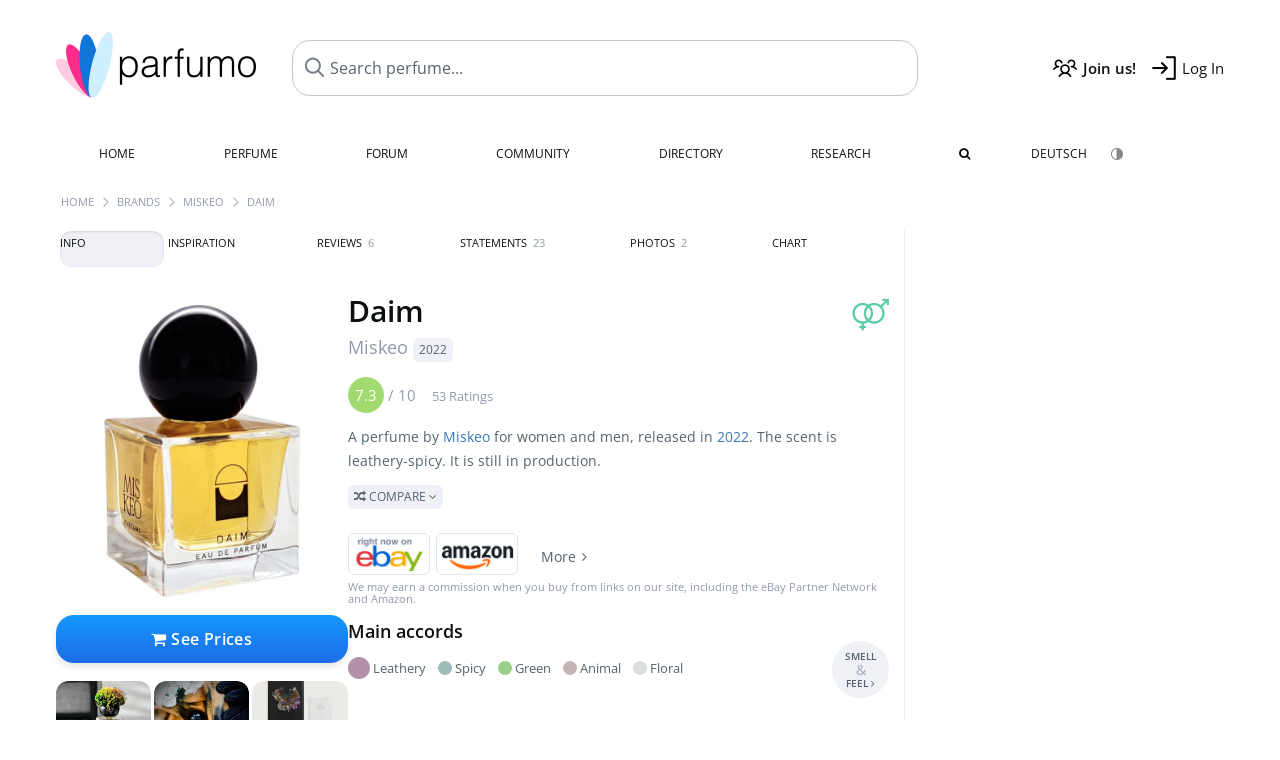

--- FILE ---
content_type: text/html; charset=UTF-8
request_url: https://www.parfumo.com/Perfumes/miskeo/daim
body_size: 23041
content:

<!DOCTYPE html>

<html lang="en">

	<head>
		
				<meta name="google-site-verification" content="zxJUhAYvkrWKUiYnD8mz27WHweO2nORrD06ONz9gECs">		<meta name="p:domain_verify" content="79c9b1baaf16bed67e4ba17dde6eee91"/>
		<meta name="fo-verify" content="48fe1994-cec3-46d7-8168-e8f1a7f889ef">
		<meta charset="utf-8">
				<meta name="viewport" content="width=device-width, initial-scale=1.0, viewport-fit=cover">
		<meta name="description" content="Daim Miskeo:  Leathery-spicy fragrance from 2022 ✓ Honest reviews & how it smells like » Discover more">
<meta name="keywords" content="Daim, Miskeo, Marie-Pierre Blanchette, Perfumes, Scents, Reviews, Test Report, Comments, Rating, Description, Perfumer">
<link rel="alternate" hreflang="en" href="https://www.parfumo.com/Perfumes/miskeo/daim">
<link rel="alternate" hreflang="de" href="https://www.parfumo.de/Parfums/miskeo/daim">
<meta property="og:title" content="Daim by Miskeo">
<meta property="og:url" content="https://www.parfumo.com/Perfumes/miskeo/daim">
	<meta property="og:image" content="https://media.parfumo.com/perfume_social/5a/5a7449-daim-miskeo_1200.jpg?format=jpg&quality=90">
<meta property="og:description" content="A perfume by Miskeo for women and men, released in 2022. The scent is leathery-spicy. It is still in production.  Compare ">
<meta property="fb:app_id" content="579271048801671">
<meta property="og:site_name" content="Parfumo">				<meta name="theme-color" content="#f0f1f6">				<link rel="preload" href="https://assets.parfumo.de/css/_style_defer10796.css" as="style" onload="this.onload=null;this.rel='stylesheet'">
<noscript><link rel="https://assets.parfumo.de/css/_style_defer10796.css" href="styles.css"></noscript>
<link rel="stylesheet" href="https://assets.parfumo.de/css/_style10796.css">


		<link rel="apple-touch-icon" sizes="57x57" href="https://images.parfumo.de/favi/apple-icon-57x57.png">
<link rel="apple-touch-icon" sizes="60x60" href="https://images.parfumo.de/favi/apple-icon-60x60.png">
<link rel="apple-touch-icon" sizes="72x72" href="https://images.parfumo.de/favi/apple-icon-72x72.png">
<link rel="apple-touch-icon" sizes="76x76" href="https://images.parfumo.de/favi/apple-icon-76x76.png">
<link rel="apple-touch-icon" sizes="114x114" href="https://images.parfumo.de/favi/apple-icon-114x114.png">
<link rel="apple-touch-icon" sizes="120x120" href="https://images.parfumo.de/favi/apple-icon-120x120.png">
<link rel="apple-touch-icon" sizes="144x144" href="https://images.parfumo.de/favi/apple-icon-144x144.png">
<link rel="apple-touch-icon" sizes="152x152" href="https://images.parfumo.de/favi/apple-icon-152x152.png">
<link rel="apple-touch-icon" sizes="180x180" href="https://images.parfumo.de/favi/apple-icon-180x180.png">
<link rel="icon" type="image/png" sizes="192x192"  href="https://images.parfumo.de/favi/android-icon-192x192.png">
<link rel="icon" type="image/png" sizes="32x32" href="https://images.parfumo.de/favi/favicon-32x32.png">
<link rel="icon" type="image/png" sizes="96x96" href="https://images.parfumo.de/favi/favicon-96x96.png">
<link rel="icon" type="image/png" sizes="16x16" href="https://images.parfumo.de/favi/favicon-16x16.png">
<meta name="msapplication-TileColor" content="#ffffff">
<meta name="msapplication-TileImage" content="https://images.parfumo.de/favi/ms-icon-144x144.png">
<meta name="theme-color" content="#ffffff">	
		<script>
	function _typeof(t) {
		return (_typeof = "function" == typeof Symbol && "symbol" == typeof Symbol.iterator ? function(t) {
			return typeof t
		} : function(t) {
			return t && "function" == typeof Symbol && t.constructor === Symbol && t !== Symbol.prototype ? "symbol" : typeof t
		})(t)
	}! function() {
		for (var t, e, o = [], n = window, r = n; r;) {
			try {
				if (r.frames.__tcfapiLocator) {
					t = r;
					break
				}
			} catch (t) {}
			if (r === n.top) break;
			r = n.parent
		}
		t || (function t() {
			var e = n.document,
				o = !!n.frames.__tcfapiLocator;
			if (!o)
				if (e.body) {
					var r = e.createElement("iframe");
					r.style.cssText = "display:none", r.name = "__tcfapiLocator", e.body.appendChild(r)
				} else setTimeout(t, 5);
			return !o
		}(), n.__tcfapi = function() {
			for (var t = arguments.length, n = new Array(t), r = 0; r < t; r++) n[r] = arguments[r];
			if (!n.length) return o;
			"setGdprApplies" === n[0] ? n.length > 3 && 2 === parseInt(n[1], 10) && "boolean" == typeof n[3] && (e = n[3], "function" == typeof n[2] && n[2]("set", !0)) : "ping" === n[0] ? "function" == typeof n[2] && n[2]({
				gdprApplies: e,
				cmpLoaded: !1,
				cmpStatus: "stub"
			}) : o.push(n)
		}, n.addEventListener("message", (function(t) {
			var e = "string" == typeof t.data,
				o = {};
			if (e) try {
				o = JSON.parse(t.data)
			} catch (t) {} else o = t.data;
			var n = "object" === _typeof(o) ? o.__tcfapiCall : null;
			n && window.__tcfapi(n.command, n.version, (function(o, r) {
				var a = {
					__tcfapiReturn: {
						returnValue: o,
						success: r,
						callId: n.callId
					}
				};
				t && t.source && t.source.postMessage && t.source.postMessage(e ? JSON.stringify(a) : a, "*")
			}), n.parameter)
		}), !1))
	}();
</script>

<script>
	window._sp_queue = [];
	window._sp_ = {
		config: {
			accountId: 1061,
			baseEndpoint: 'https://cdn.privacy-mgmt.com',

			gdpr: {},
			events: {
				onMessageChoiceSelect: function() {
					console.log('[event] onMessageChoiceSelect', arguments);
				},
				onMessageReady: function() {
					console.log('[event] onMessageReady', arguments);
				},
				onMessageChoiceError: function() {
					console.log('[event] onMessageChoiceError', arguments);
				},
				onPrivacyManagerAction: function() {
					console.log('[event] onPrivacyManagerAction', arguments);
				},
				onPMCancel: function() {
					console.log('[event] onPMCancel', arguments);
				},
				onMessageReceiveData: function() {
					console.log('[event] onMessageReceiveData', arguments);
				},
				onSPPMObjectReady: function() {
					console.log('[event] onSPPMObjectReady', arguments);
				},
				onConsentReady: function(consentUUID, euconsent) {
					console.log('[event] onConsentReady', arguments);
				},
				onError: function() {
					console.log('[event] onError', arguments);
				},
			}
		}
	}
</script>
<script src="https://cdn.privacy-mgmt.com/unified/wrapperMessagingWithoutDetection.js" async></script>
<script>
	var uuSymplr, allCookiesSymplr = document.cookie.split(";").map((e => e.split("="))).reduce(((e, [i, o]) => ({
		...e,
		[i.trim()]: decodeURIComponent(o)
	})), {});

	function createCookieSymplr(e, i) {
		var o = e;
		if (void 0 === (uuSymplr = allCookiesSymplr.uniqueUser)) {
			let e = (Date.now() + window.navigator.userAgent + websiteSymplr).toString();
			uuSymplr = sha256(e), document.cookie = `uniqueUser=${uuSymplr};max-age=31536000;path=/;SameSite=Strict; Secure`
		}
		if (o) {
			var u = allCookiesSymplr.uniqueUserLi;
			void 0 === u && (u = sha256(i), document.cookie = `uniqueUserLi=${u};max-age=31536000;path=/;SameSite=Strict; Secure`), uuSymplr = u
		} else document.cookie = "uniqueUserLi=; max-age=0"
	}
</script>

	<script>
		var dataLayer = [];
		dataLayer.push({
			'seite': 'parfumo.com'
		});
		dataLayer.push({
			'ads': 'true'
		});
					dataLayer.push({
				'video': 'false'
			});
							if (window.innerWidth <= 450) {
				dataLayer.push({
					'sonderanzeigen': 'false'
				});
			} else {
				dataLayer.push({
					'sonderanzeigen': 'false'
				});
			}
					</script>
	<script async src="https://cdns.symplr.de/parfumo.com/parfumo.js"></script>

							<script async src="https://www.googletagmanager.com/gtag/js?id=G-47SHE0CVWT"></script>
		<script>
			window.dataLayer = window.dataLayer || [];
			function gtag() {
				dataLayer.push(arguments);
			}
			gtag('js', new Date());
			gtag('config', 'G-47SHE0CVWT');
		</script>
	
				<title>Daim by Miskeo » Reviews & Perfume Facts</title>
			</head>

<body>

<div id="disable_div"></div>


	<div class="header-wrapper">
		<header>
			<div class="header-v2" id="page-top">

	<div class="pre-nav flex">

		<div class="left">
			<div class="logo-holder-v2" itemscope itemtype="https://schema.org/Organization">
				<a href="https://www.parfumo.com" itemprop="url"><img src="https://images.parfumo.de/logos/logo.png" class="logo-v2" alt="Parfumo - the Perfume Community" itemprop="logo"></a>
			</div>
		</div>
		<!-- end left -->

		<div id="search-top" class="middle search hide-mobile">
			<form action="https://www.parfumo.com/s_perfumes_x.php" method="get" class="form-s-ext">
				<input type="hidden" name="in" value="1">
				<div class="search-top-a">
					<input id="s_top" class="action-livesearch" data-wearing-perfume-id="0" name="filter" type="text" value="" spellcheck="false" autocomplete="off" placeholder="Search perfume..." aria-label="Search perfume..."><button type="submit" class="btn-s-ext"><i class="fa fa-angle-right"></i></button>
				</div>
			</form>
			<div id="livesearch"></div>
		</div>
		<!-- end middle -->

		<div class="right">
			<div class="header-icons flex">
				<div class="icon search pointer" onclick="toggleSearch()"></div>
				<div class="icon login-reg register pointer"><a href="https://www.parfumo.com/account/register" class="black"><span class="bold">Join us!</span></a></div>
				<div id="login-btn" class="icon login-reg login pointer black"><span>Log In</span></div>
				<div id="sb-btn" class="icon sb pointer"></div>
			</div>
		</div>
		<!-- end right -->

	</div>
	<!-- end pre-nav -->

	<div class="nav-container">
		<nav class="navi">
			<a href="https://www.parfumo.com" class="">Home</a>
			<a href="https://www.parfumo.com/Perfumes" class="">Perfume</a>
			<a href="https://www.parfumo.com/forums" class="">Forum</a>
			<a href="https://www.parfumo.com/Community" class="">Community</a>
			<a href="https://www.parfumo.com/Brands" class="">Directory</a>
			<a href="https://www.parfumo.com/fdb" class="research" title="Research">Research</a>
			<a href="https://www.parfumo.com/search?show_search=1" class=""><i class="fa fa-search" title="Advanced Search"></i></a>
			<div>
				<a href="https://www.parfumo.de/Parfums/miskeo/daim" class="secondary">Deutsch</a>
				<a href="#" class="action_darkmode secondary" title="Dark Mode"><img src="https://images.parfumo.de/nav_darkmode.png" alt="Dark Mode" class="navi_icon"><span class="hide-desktop"> Dark</span></a>
	</div>
		</nav>
	</div>
</div>

<div class="nav-bottom cb"></div>

<div class="login-container grey-box mt-0-5 hide">
	<div class="login-container-form">
		<div class="text-lg bold mt-2 mb-1">Log in</div>
		<form action="https://www.parfumo.com/board/login.php" method="post">
			<input type="hidden" name="autologin" value="checked">
			<input type="hidden" name="login" value="Login">
			<input type="hidden" name="redirect" value="">			<div class="pb-1">
				<input type="text" placeholder="Username" name="username" id="username" class="uk-input"><br>
				<input type="password" placeholder="Password" name="password" id="password" class="uk-input" style="margin-top: 4px;"><br>
				<button class="pbtn pbtn-blue login-btn w-100 mt-1" type="submit">Log In</button>
				<div class="cb"></div>
				<div class="mt-1"><a href="https://www.parfumo.com/account/password_forgot">Forgot your Password?</a></div>
				<div class="mt-1"><a href=" https://www.parfumo.com/account/register">Create new account</a></div>
			</div>
		</form>
	</div>
</div>
<div class="nav-bottom cb"></div>
		</header>
	</div>

			<div class="bc_wrapper"><div id="bc_holder" class="flex w-100"><div class="bc_link"><a href="https://www.parfumo.com">Home</a></div><div class="bc_sep"></div><div class="bc_link"><a href="https://www.parfumo.com/Brands">Brands</a></div><div class="bc_sep"></div><div class="bc_link"><a href="https://www.parfumo.com/Perfumes/miskeo">Miskeo</a></div><div class="bc_sep"></div><div class="bc_link">Daim</div></div></div>
	
	<div class="body-wrapper w-100">

		<div class="page-wrapper">
<div class="content_wrapper">

	<div class="main">
		<div class="ptabs-container ptabs-pd ptabs-nowrap ptabs-force-scroll ptabs-scrollable mb-2"><button class="scroll-button-l">&#xf104;</button><div class="fade-left"></div><nav class="flex ptabs "><div class="active action_order_pd" data-order="1,2,3,4,5,6,7,8"><span>Info</span></div><div class="action_order_pd" data-order="2,1,3,4,5,6,7,8"><span>Inspiration</span></div><div class="action_order_pd action_tab_reviews" data-order="3,1,2,4,5,6,7,8"><span>Reviews <span class="ptab-cnt text-3xs lightgrey">6</span></span></div><div class="action_order_pd action_tab_statements" data-order="4,1,2,3,5,6,7,8"><span>Statements <span class="ptab-cnt text-3xs lightgrey">23</span></span></div><div class="action_order_pd action_tab_photos" data-order="7,1,2,3,4,5,6,8"><span>Photos <span class="ptab-cnt text-3xs lightgrey">2</span></span></div><div class="action_order_pd action_order_classification" data-order="5,1,2,3,4,6,7,8"><span>Chart</span></div></nav><div class="fade-right"></div><button class="scroll-button-r">&#xf105;</button></div>
<div class="mb-3" itemscope itemtype="http://schema.org/Product" >
	<div id="pd_order">

		<div id="pd_inf" class="pd_order" data-index="1">

			<main>
	
	<div class="perfume-details-layout">
		<div class="p_images_section">
				<div class="p_image_wrapper">
		<div id="p_image_holder" class="text-center">

																<a href="https://media.parfumo.com/perfumes/5a/5a7449-daim-miskeo_1200.jpg?width=720&aspect_ratio=1:1" class="p_img">						<img src="https://media.parfumo.com/perfumes/5a/5a7449-daim-miskeo_1200.jpg?width=720&aspect_ratio=1:1" alt="Daim by Miskeo" title="Daim by Miskeo" class="p-main-img" fetchpriority="high" itemprop="image">
						</a>												
						
			<div class="comp_pr_box">
																						<a href="https://www.parfumo.com/Perfumes/miskeo/daim/prices?ref=cGRfZGVza3RvcA==&btn=vari1" class="comp_pr_btn comp_pr_btn_off1 pointer"><i class="fa fa-shopping-cart" aria-hidden="true"></i> See Prices</a>
																		</div>

		</div>

		<div class="comp_pr_box_mob">
			<div>
																						<a href="https://www.parfumo.com/Perfumes/miskeo/daim/prices?ref=cGRfbW9iaWxl&btn=vari1" class="comp_pr_btn comp_pr_btn_off1 pointer"><i class="fa fa-shopping-cart" aria-hidden="true"></i> See Prices</a>
																		</div>
			<div>
						<div class="aff_images">
			

	<div class="btn_aff"><a href="https://www.ebay.com/sch/180345/i.html?_from=R40&_nkw=Miskeo%2BDaim&mkcid=1&mkrid=711-53200-19255-0&siteid=0&campid=5337977657&toolid=20008&mkevt=1" rel="noopener" target="_blank"><img src="https://images.parfumo.de/affi/eb1_en.png" alt="Search" class="ea"></a></div>

	<div class="btn_aff"><a href="https://www.amazon.com/gp/search?ie=UTF8&tag=parfumrnet-20&linkCode=ur2&linkId=dd373524ed33d6512f03a03199f228a0&camp=1789&creative=9325&index=beauty&keywords=Miskeo+Daim" rel="noopener" target="_blank"><img src="https://images.parfumo.de/affi/ama1.png" alt="" class="ea"></a></div>
							<a href="https://www.parfumo.com/Perfumes/miskeo/daim/prices?ref=YmFy" class="btn_aff_more text-sm grey nowrap pointer">More <i class="fa fa-angle-right ml-0-5" aria-hidden="true"></i></a>		</div>
					<div class="lightgrey text-3xs">We may earn a commission when you buy from links on our site, including the eBay Partner Network and Amazon.</div>
					</div>
		</div>
		</div>

		
		<div id="prices" class="magic_modal"></div>

			<div class="p_imagery_holder w-100 size-normal">
						<a class="imagery_item" href="https://media.parfumo.com/user_imagery/dd/dd_2a9c0a10691942e4cc925a42b1d1170a8da55b96_1200.jpg" data-theid="ui385294" title="Brüchige Pergamentrollen.Zersplitterte Spiegel.Radio.Lost places riechen so.Da wächst ein Halm ... aus einem zierlichen Wild-Leder-Handschuh. Danke allen. 🧜‍♀️ (by Seejungfrau)">
					<img src="https://media.parfumo.com/user_imagery/dd/dd_2a9c0a10691942e4cc925a42b1d1170a8da55b96_1200.jpg?width=170&aspect_ratio=1:1" alt="Brüchige Pergamentrollen.Zersplitterte Spiegel.Radio.Lost places riechen so.Da wächst ein Halm ... aus einem zierlichen Wild-Leder-Handschuh. Danke allen. 🧜‍♀️ (by Seejungfrau)">
				</a>
							<a class="imagery_item" href="https://media.parfumo.com/user_imagery/86/86_7c8a26f80be118404e561db3bbfe7011bc5691e6_1200.jpg" data-theid="ui213985" title=" (by PetraA)">
					<img src="https://media.parfumo.com/user_imagery/86/86_7c8a26f80be118404e561db3bbfe7011bc5691e6_1200.jpg?width=170&aspect_ratio=1:1" alt=" (by PetraA)">
				</a>
								<a class="imagery_item" id="thumb393094" href="https://media.parfumo.com/perfume_imagery/f6/f64643-daim-miskeo_1200.jpg" data-theid="393094" title="">
				<img src="https://media.parfumo.com/perfume_imagery/f6/f64643-daim-miskeo_1200.jpg?width=170&aspect_ratio=1:1" alt="">
			</a>
			</div>
	
		</div>

		<div class="p_details_container">
			<div class="p_details_section">
				<div class="p_gender_big lightgreen fr pl-0-5 mt-0-5"><i class="fa fa-venus-mars"></i></div>				<h1 class="p_name_h1" itemprop="name">Daim <span itemprop="brand" itemscope itemtype="http://schema.org/Brand"><span class="p_brand_name nobold"><a href="https://www.parfumo.com/Perfumes/miskeo" itemprop="url" class="lightgrey"><span itemprop="name">Miskeo</span></a> <a href="https://www.parfumo.com/Release_Years/2022" class="lightgrey"><span class="label_a">2022</span></a>  </span></span></h1>																							</div>

			<div class="p_details_section_second">
																										
			
							<div itemprop="aggregateRating" itemscope itemtype="http://schema.org/AggregateRating" class="lightgrey"><span itemprop="ratingValue" class="ratingvalue r7">7.3</span> / <span itemprop="bestRating" class="pr-1">10</span>
					<span class="text-xs"><span itemprop="ratingCount">53 Ratings</span>
						<meta itemprop="worstRating" content="0">
						<meta itemprop="reviewCount" content="6">
				</div>
			
			
			<div class="p_details_desc grey text-sm leading-6 mt-1 mb-2">
				<span itemprop="description">A perfume by <a href="https://www.parfumo.com/Perfumes/miskeo">Miskeo</a> for women and men, released in <a href="https://www.parfumo.com/Release_Years/2022">2022</a>. The scent is leathery-spicy. It is still in production.<br> <span class="p_compare label_a upper pointer mt-1" data-perfume-id="182723" data-perfume-name="Daim" data-brand-name="Miskeo" data-brand-url="miskeo" data-perfume-url="daim"><i class="fa fa-random" aria-hidden="true"></i> Compare <i class="fa fa-angle-down" aria-hidden="true"></i></span</span>
			</div>

			<div id="comparison_search_container" class="mt-1 mb-1 hide">
				<div class="grey-box">
					<input type="text" id="comparison_search_input" class="uk-input" autocomplete="off" placeholder="Search perfume to compare..." onkeyup="showResultComparison(event)">

					<div id="comparison_suggestions" class="hide">
						<div class="text-2xs lightgrey upper mb-1 mt-2">Similar fragrances</div>
						<div id="comparison_sim_wrapper" class="comparison_sim_grid"></div>
					</div>

					<div class="ls_popup_wrap">
						<div class="ls_popup" id="comparison_search_results"></div>
					</div>
				</div>
			</div>

						<div class="ab_wrapper_mobile">
				<div class="ab_holder_mobile">
					<div class="mt-2 mb-3"><div class="" id="parfumo_medium_rectangle_2"></div></div>				</div>
			</div>

			<div class="aff-bar-desktop mt-1 mb-1">
											<div class="aff_images">
			

	<div class="btn_aff"><a href="https://www.ebay.com/sch/180345/i.html?_from=R40&_nkw=Miskeo%2BDaim&mkcid=1&mkrid=711-53200-19255-0&siteid=0&campid=5337977657&toolid=20008&mkevt=1" rel="noopener" target="_blank"><img src="https://images.parfumo.de/affi/eb1_en.png" alt="Search" class="ea"></a></div>

	<div class="btn_aff"><a href="https://www.amazon.com/gp/search?ie=UTF8&tag=parfumrnet-20&linkCode=ur2&linkId=dd373524ed33d6512f03a03199f228a0&camp=1789&creative=9325&index=beauty&keywords=Miskeo+Daim" rel="noopener" target="_blank"><img src="https://images.parfumo.de/affi/ama1.png" alt="" class="ea"></a></div>
							<a href="https://www.parfumo.com/Perfumes/miskeo/daim/prices?ref=YmFy" class="btn_aff_more text-sm grey nowrap pointer">More <i class="fa fa-angle-right ml-0-5" aria-hidden="true"></i></a>		</div>
					<div class="lightgrey text-3xs">We may earn a commission when you buy from links on our site, including the eBay Partner Network and Amazon.</div>
									</div>

			
	<div class="flex flex-space-between">
		<div>
			<h2 class="action_order_pd text-lg bold mb-1 pointer" data-order="5,1,2,3,4,6,7">Main accords</h2>
			<div class="mb-3 pointer">
				<span class="action_order_pd flex flex-wrap" data-order="5,1,2,3,4,6,7"><div class="s-circle-container mb-0-5"><div class="s-circle s-circle_l zoom-in" style="background: #b391aa"></div><div class="text-xs grey">Leathery</div></div><div class="s-circle-container mb-0-5"><div class="s-circle s-circle_m zoom-in" style="background: #9bbcb7"></div><div class="text-xs grey">Spicy</div></div><div class="s-circle-container mb-0-5"><div class="s-circle s-circle_m zoom-in" style="background: #98d087"></div><div class="text-xs grey">Green</div></div><div class="s-circle-container mb-0-5"><div class="s-circle s-circle_m zoom-in" style="background: #c5b5b7"></div><div class="text-xs grey">Animal</div></div><div class="s-circle-container mb-0-5"><div class="s-circle s-circle_m zoom-in" style="background: #dddddd"></div><div class="text-xs grey">Floral</div></div></span>
			</div>
		</div>
					<div class="action_smell smell_it_container">
				<button class="smell_it flex pointer">
					<div class="smell_it_text">
						<span class="smell_it_line bold">SMELL</span>
						<span class="smell_it_line smell_it_ampersand text-sm opacity-50 nobold">&amp;</span>
						<span class="smell_it_line bold">FEEL <i class="fa fa-angle-right"></i></span>
					</div>
				</button>
			</div>
			</div>

	<div class="flex vm mb-1">
		<h2 class="text-lg bold">Fragrance Notes</h2>
	</div>
	<div class="notes_list mb-2">
					<div class="nb_n"><span class="clickable_note_img notefont5" data-nt="n" data-n_id="3082"><span class="nowrap pointer"><img src="https://media.parfumo.com/notes/04/04_234d50fb823fb8124a04765f6053d17924af1422_1200.jpg?width=50&aspect_ratio=1:1" alt="Suede" loading="lazy" class="np np5">Suede</span></span> <span class="clickable_note_img notefont4" data-nt="n" data-n_id="1942"><span class="nowrap pointer"><img src="https://media.parfumo.com/notes/a3/a3_88737be075820013b5ae41aedf49029763a99388_1200.jpg?width=48&aspect_ratio=1:1" alt="Clary sage absolute" loading="lazy" class="np np4">Clary sage absolute</span></span> <span class="clickable_note_img notefont4" data-nt="n" data-n_id="1072"><span class="nowrap pointer"><img src="https://media.parfumo.com/notes/36/36_8937cb2f09b98cf81bc696f812accfe3624997cb_1200.jpg?width=48&aspect_ratio=1:1" alt="Hay" loading="lazy" class="np np4">Hay</span></span> <span class="clickable_note_img notefont3" data-nt="n" data-n_id="385"><span class="nowrap pointer"><img src="https://media.parfumo.com/notes/01/01_3b907139a3029720a9e074e25a48b01a1ff8e654_1200.jpg?width=46&aspect_ratio=1:1" alt="Blood orange" loading="lazy" class="np np3">Blood orange</span></span> <span class="clickable_note_img notefont2" data-nt="n" data-n_id="4208"><span class="nowrap pointer"><img src="https://media.parfumo.com/notes/f9/f9_b3d992097f68d73c3d041e6b7f64df322bc3a8b9_1200.jpg?width=44&aspect_ratio=1:1" alt="Black pepper" loading="lazy" class="np np2">Black pepper</span></span> <span class="clickable_note_img notefont2" data-nt="n" data-n_id="7774"><span class="nowrap pointer"><img src="https://media.parfumo.com/notes/d8/d8_7ec847fd817e80ef18d5ca7cd333ebb846ec3b15_1200.jpg?width=44&aspect_ratio=1:1" alt="Frangipani absolute" loading="lazy" class="np np2">Frangipani absolute</span></span> <span class="clickable_note_img notefont2" data-nt="n" data-n_id="1217"><span class="nowrap pointer"><img src="https://media.parfumo.com/notes/f2/f2_268892200e4e7db6ef84bf646ed49d1aa6548890_1200.jpg?width=44&aspect_ratio=1:1" alt="Jasmine" loading="lazy" class="np np2">Jasmine</span></span> <span class="clickable_note_img notefont2" data-nt="n" data-n_id="1666"><span class="nowrap pointer"><img src="https://media.parfumo.com/notes/9a/9a_610cabd3f734cd0251c0c8e1b13990ebad7f14bd_1200.jpg?width=44&aspect_ratio=1:1" alt="Mahogany" loading="lazy" class="np np2">Mahogany</span></span> <span class="clickable_note_img notefont1" data-nt="n" data-n_id="324"><span class="nowrap pointer"><img src="https://media.parfumo.com/notes/a7/a7_5f6ce5965995dbe54f8f97e3c81bdb935ee75f64_1200.jpg?width=44&aspect_ratio=1:1" alt="Castoreum" loading="lazy" class="np np1">Castoreum</span></span> </div>
																						</div>
	
			
		<h2 class="text-lg bold">
							Perfumer &amp; Creative Guidance					</h2>

		<div class="w-100 mt-0-5 mb-3">

			
			<a href="https://www.parfumo.com/Perfumers/marie-pierre-blanchette">Marie-Pierre Blanchette <span class="label_a">Perfume maker</span></a>		</div>
							
			<div class="text-lg bold mb-1">Ratings</div>
		<div class="flex flex-wrap">
	
		
			<div class="barfiller_element rating-details pointer" data-type="scent" data-color="blue" data-voting_distribution="eyIwIjowLCIxMCI6MCwiMjAiOjAsIjMwIjowLCI0MCI6MSwiNTAiOjIsIjYwIjoxMSwiNzAiOjE5LCI4MCI6MTcsIjkwIjowLCIxMDAiOjN9" data-total_votings="73.113" data-p_id="182723" data-h="7b730043d5cc51a909983783bfd93e0c" data-block="1">
				<div class="text-xs upper blue">Scent</div>
									<div id="bar" class="barfiller barfillerbg_color">
						<span style="opacity:0.93" class="fill barfiller_color_scent" data-percentage="73.113"></span>
						<div class="w-100 nowrap">
							<span class="pr-0-5 text-lg bold blue">7.3</span><span class="lightgrey text-2xs upper">53 Ratings</span>
							<i class="fa fa-angle-down text-lg lightgrey fr" aria-hidden="true"></i>
						</div>
					</div>
							</div>
			
		
			<div class="barfiller_element rating-details pointer" data-type="durability" data-color="pink" data-voting_distribution="eyIwIjowLCIxMCI6MCwiMjAiOjAsIjMwIjoxLCI0MCI6MCwiNTAiOjEsIjYwIjoxMSwiNzAiOjI4LCI4MCI6OCwiOTAiOjAsIjEwMCI6MH0=" data-total_votings="68.163" data-p_id="182723" data-h="7b730043d5cc51a909983783bfd93e0c" data-block="2">
				<div class="text-xs upper pink">Longevity</div>
									<div id="bar_dur" class="barfiller barfillerbg_color_dur">
						<span style="opacity:0.88" class="fill barfiller_color_durability" data-percentage="68.163"></span>
						<div class="w-100 nowrap">
							<span class="pr-0-5 text-lg bold pink">6.8</span><span class="lightgrey text-2xs upper">49 Ratings</span>
							<i class="fa fa-angle-down text-lg lightgrey fr" aria-hidden="true"></i>
						</div>
					</div>
							</div>
			
		
			<div class="barfiller_element rating-details pointer" data-type="sillage" data-color="purple" data-voting_distribution="eyIwIjowLCIxMCI6MCwiMjAiOjAsIjMwIjoxLCI0MCI6MCwiNTAiOjUsIjYwIjoyNiwiNzAiOjE2LCI4MCI6MiwiOTAiOjAsIjEwMCI6MH0=" data-total_votings="62.4" data-p_id="182723" data-h="7b730043d5cc51a909983783bfd93e0c" data-block="3">
				<div class="text-xs upper purple">Sillage</div>
									<div id="bar_sillage" class="barfiller barfillerbg_color_sillage">
						<span style="opacity:0.82" class="fill barfiller_color_sillage" data-percentage="62.4"></span>
						<div class="w-100 nowrap">
							<span class="pr-0-5 text-lg bold purple">6.2</span><span class="lightgrey text-2xs upper">50 Ratings</span>
							<i class="fa fa-angle-down text-lg lightgrey fr" aria-hidden="true"></i>
						</div>
					</div>
							</div>
			
		
			<div class="barfiller_element rating-details pointer" data-type="bottle" data-color="green" data-voting_distribution="eyIwIjowLCIxMCI6MCwiMjAiOjAsIjMwIjowLCI0MCI6MCwiNTAiOjAsIjYwIjoyLCI3MCI6OCwiODAiOjIxLCI5MCI6MiwiMTAwIjo0fQ==" data-total_votings="79.459" data-p_id="182723" data-h="7b730043d5cc51a909983783bfd93e0c" data-block="4">
				<div class="text-xs upper green">Bottle</div>
									<div id="bar_bottle" class="barfiller barfillerbg_color_bottle">
						<span style="opacity:0.99" class="fill barfiller_color_bottle" data-percentage="79.459"></span>
						<div class="w-100 nowrap">
							<span class="pr-0-5 text-lg bold green">7.9</span><span class="lightgrey text-2xs upper">37 Ratings</span>
							<i class="fa fa-angle-down text-lg lightgrey fr" aria-hidden="true"></i>
						</div>
					</div>
							</div>
			
		
			<div class="barfiller_element rating-details pointer" data-type="pricing" data-color="grey" data-voting_distribution="eyIwIjowLCIxMCI6MCwiMjAiOjAsIjMwIjowLCI0MCI6MSwiNTAiOjQsIjYwIjoyLCI3MCI6MywiODAiOjQsIjkwIjowLCIxMDAiOjR9" data-total_votings="71.667" data-p_id="182723" data-h="7b730043d5cc51a909983783bfd93e0c" data-block="5">
				<div class="text-xs upper grey">Value for money</div>
									<div id="bar_pricing" class="barfiller barfillerbg_color_pricing">
						<span style="opacity:0.92" class="fill barfiller_color_pricing" data-percentage="71.667"></span>
						<div class="w-100 nowrap">
							<span class="pr-0-5 text-lg bold grey">7.2</span><span class="lightgrey text-2xs upper">18 Ratings</span>
							<i class="fa fa-angle-down text-lg lightgrey fr" aria-hidden="true"></i>
						</div>
					</div>
							</div>
			
	</div>
	

			<div class="lightgrey text-2xs leading-6">Submitted by multiple users · last update on  12/24/2025.</div>
			<div class="mb-1">
				<span class="text-3xs lightgrey2 upper pointer" onclick="toggleResearchInfo(182723, '7b730043d5cc51a909983783bfd93e0c')"><i class="fa fa-check-circle"></i> Source-backed & verified <i class="fa fa-angle-down arr-research-info"></i></span>
			</div>
			<div id="research_info_box" class="grey-box mb-1" style="display:none;"></div>

		</div>
		</div>
	</div>

	<div class="cb" id="edit"></div>

			
</main>





							<div class="ptabs-container pd-nav ptabs-invert mt-1 mb-1"><nav class="flex ptabs "><div><a href="https://www.parfumo.com/action/dologin"><img src="https://images.parfumo.de/icon_collection_36.png" alt="Collection" class="ptab-image"> Collection</a></div><div><a href="https://www.parfumo.com/action/dologin"><img src="https://images.parfumo.de/icon_rate_36.png" alt="Rate" class="ptab-image"> Rate</a></div><div class="pd_inspiration" data-o="inspiration"><span><img src="https://images.parfumo.de/icon_inspiration_36.png" alt="Inspiration" class="ptab-image"> Inspiration</span></div><div><a href="https://www.parfumo.com/action/dologin"><img src="https://images.parfumo.de/icon_classify_36.png" alt="Classify" class="ptab-image"> Classify</a></div><div><a href="https://www.parfumo.com/action/dologin"><img src="https://images.parfumo.de/icon_notes_36.png" alt="Notes" class="ptab-image"> Notes</a></div><div><a href="https://www.parfumo.com/action/dologin"><img src="https://images.parfumo.de/icon_spray_2_36.png" alt="Tracker" class="ptab-image"> Tracker</a></div></nav></div>			
			
		</div>

					<div class="pd_order" data-index="2">
<div class="mt-3 pointer">
	<h2 class="text-2xl"><span class="hl_inspiration">Smells similar</span></h2>
	<div class="hl_inspiration_sub lightgrey mb-1">What the fragrance is similar to</div>
</div>

<div id="inspiration"></div>

<div class="ptabs-container ptabs-micros tabs-inspiration ptabs-scrollable mb-0-5"><button class="scroll-button-l">&#xf104;</button><div class="fade-left"></div><nav class="flex ptabs "><div class="active action_inspiration" data-type="similar" data-title="Smells similar" data-sub_title="What the fragrance is similar to"><span><img src="https://images.parfumo.de/icon_similar_36.png" alt="Similar" class="ptab-image"> Similar</span></div><div class="action_inspiration" data-type="layer" data-title="Good to layer" data-sub_title="What the fragrance goes well with"><span><img src="https://images.parfumo.de/icon_layer_36.png" alt="Layer" class="ptab-image"> Layer</span></div><div class="action_inspiration" data-type="tags" data-title="Associations" data-sub_title="What associations the fragrance evokes"><span><img src="https://images.parfumo.de/icon_tags_36.png" alt="Associations" class="ptab-image"> Associations</span></div></nav><div class="fade-right"></div><button class="scroll-button-r">&#xf105;</button></div>
<div id="inspiration_holder">
	<div class="ptabs-container ptabs-micro ptabs-nowrap ptabs-mobile-left mb-0-5"><nav class="flex ptabs "><div class="action_similar_my" data-type="my"><a href="https://www.parfumo.com/action/dologin"><i class="fa fa-plus"></i> My suggestion</a></div></nav></div>


</div>

</div>
							<div class="pd_order" data-index="3">
		
	<div id="reviews"></div>
	<div id="reviews_holder" class="mt-3 mb-3">
		<h2 class="text-2xl">Reviews</h2>
		<div class="lightgrey mb-1">
			6 in-depth fragrance descriptions		</div>

					<div class="ptabs-container ptabs-micro ptabs-scrollable"><button class="scroll-button-l">&#xf104;</button><div class="fade-left"></div><nav class="flex ptabs "><div class="active action_reviews_order" data-o="order_relevance_desc"><span>Popular</span></div><div class="action_reviews_order" data-o="order_date_desc"><span>Latest</span></div><div class="action_reviews_order" data-o="order_date_asc"><span>Oldest</span></div><div class="action_reviews_order" data-o="order_scent_desc"><span>Positive</span></div><div class="action_reviews_order" data-o="order_scent_asc"><span>Negative</span></div><div class="action_reviews_order" data-o="order_replies_desc"><span>Comments</span></div><div class="action_reviews_order" data-o="order_female"><span><i class="fa fa-venus pink"></i> </span></div><div class="action_reviews_order" data-o="order_male"><span><i class="fa fa-mars blue"></i> </span></div></nav><div class="fade-right"></div><button class="scroll-button-r">&#xf105;</button></div>		
		<div id="reviews_holder_reviews">
			
<article class="review review_article_199899 rounded" itemprop="review" itemscope itemtype="http://schema.org/Review">
	<div class="review_header flex" id="review_199899">

		<div class="text-sm lightgrey grey" itemprop="datePublished" content="2022-09-22">09/22/2022</div>

		
			<a href="https://www.parfumo.com/Perfumes/miskeo/daim/reviews/199899">
		<div class="voting-nrs voting-nrs-reviews pointer">

		
							<span class="voting-icon-nr" itemprop="reviewRating" itemscope itemtype="http://schema.org/Rating">
					<meta itemprop="worstRating" content="0">
					<meta itemprop="bestRating" content="10">
					<meta itemprop="ratingValue" content="8.0">
					<span class="nr blue">8</span>Scent				</span>
			
			<span class="voting-icon-nr">
					<span class="nr red">6</span>Longevity				</span>
			
			<span class="voting-icon-nr">
					<span class="nr purple">6</span>Sillage				</span>
			
						</div>
			</a>
	
	</div>

	<div class="flex pl-1 pr-1">

		<a href="https://www.parfumo.com/Users/PetraA" class="review_user_photo" rel="nofollow"><img src="https://media.parfumo.com/user_photo/bc/bc_32ad4d3a5f4f4138cff66c0f8f0c2fd6d2c453b7_1000.jpg?width=200&aspect_ratio=1:1" alt="PetraA" loading="lazy" class="circle"><br>
			<span itemprop="author" itemscope itemtype="https://schema.org/Person"><span itemprop="name">PetraA</span></span> <i class="fa fa-venus pink"></i><br><span class="text-xs lightgrey">25 Reviews</span></a>

		<div class="review_text">

			
			<a href="https://www.parfumo.com/Users/PetraA" class="review_user_photo_sm"><img src="https://media.parfumo.com/user_photo/bc/bc_32ad4d3a5f4f4138cff66c0f8f0c2fd6d2c453b7_1000.jpg?width=120&aspect_ratio=1:1" alt="PetraA" class="circle" loading="lazy"><br>PetraA <i class="fa fa-venus pink"></i></a>

			<div class="mb-0-5">
												<span class="lightgrey nowrap " id="awards_199899">
					<i class="fa fa-trophy"></i> <span id="nr_awards_199899">2</span>
				</span>&nbsp;
			</div>

			<div class="text-lg bold"><span itemprop="name" id="r_title_199899">Smooth suede</span></div>
			<div class="mt-1" itemprop="reviewBody">
				<div class="leading-7" id="r_text_199899">
										Daim opens with naturally smelling mixed white florals followed by suede inspired by gloves that the prefumer's grandparents wore. If I concentrate, I can get the sage, too. But it is blended well. The scent is smooth and silky like a scarf. Gentle animalics join the suede and florals later. It does not have any drastic development changes and stays fairly linear on my skin. Despite the ingredients list, it is not a huge projector nor does it last forever on me, 8 hours maybe. But I do not mind. I like it. It is perfect for closed spaces. You can not possibly offend anyone with it. <br />
Side note: My husband liked it on me as well as on himself.				</div>
							</div>

			
									
<div id="comments-reviews-199899" ></div>

	<div class="blue pointer mt-1 mb-2" id="comments-dropdown-reviews-199899">
		<span class="comments_nr_wrapper_reviews_199899 hide"><span class="comments_nr_reviews_199899">0 Comments</span> <i class="fa fa-angle-down arr_reviews_199899"></i></span>
	</div>

	<div id="comments-holder-reviews-199899"  class="hide" ></div>




		</div>
	</div>

	<span itemprop="publisher" itemscope itemtype="https://schema.org/Organization">
		<meta itemprop="name" content="Parfumo">
	</span>

</article>						<div class="mt-1 mb-1"><div class="" id="parfumo_comment_1"></div></div>					
					
					
				
<article class="review review_article_196693 rounded" itemprop="review" itemscope itemtype="http://schema.org/Review">
	<div class="review_header flex" id="review_196693">

		<div class="text-sm lightgrey grey" itemprop="datePublished" content="2022-08-29">08/29/2022</div>

		
			<a href="https://www.parfumo.com/Perfumes/miskeo/daim/reviews/196693">
		<div class="voting-nrs voting-nrs-reviews pointer">

		
							<span class="voting-icon-nr" itemprop="reviewRating" itemscope itemtype="http://schema.org/Rating">
					<meta itemprop="worstRating" content="0">
					<meta itemprop="bestRating" content="10">
					<meta itemprop="ratingValue" content="8.5">
					<span class="nr blue">8.5</span>Scent				</span>
			
			<span class="voting-icon-nr">
					<span class="nr red">8</span>Longevity				</span>
			
			<span class="voting-icon-nr">
					<span class="nr purple">6</span>Sillage				</span>
			
						</div>
			</a>
	
	</div>

	<div class="flex pl-1 pr-1">

		<a href="https://www.parfumo.com/Users/Pepdal" class="review_user_photo" rel="nofollow"><img src="https://media.parfumo.com/user_photo/3e/3e_eecb9f931be5a1cf9c27e1b07745a96e7371deee_1000.jpg?width=200&aspect_ratio=1:1" alt="Pepdal" loading="lazy" class="circle"><br>
			<span itemprop="author" itemscope itemtype="https://schema.org/Person"><span itemprop="name">Pepdal</span></span> <i class="fa fa-mars blue"></i><br><span class="text-xs lightgrey">238 Reviews</span></a>

		<div class="review_text">

			
			<a href="https://www.parfumo.com/Users/Pepdal" class="review_user_photo_sm"><img src="https://media.parfumo.com/user_photo/3e/3e_eecb9f931be5a1cf9c27e1b07745a96e7371deee_1000.jpg?width=120&aspect_ratio=1:1" alt="Pepdal" class="circle" loading="lazy"><br>Pepdal <i class="fa fa-mars blue"></i></a>

			<div class="mb-0-5">
												<span class="lightgrey nowrap " id="awards_196693">
					<i class="fa fa-trophy"></i> <span id="nr_awards_196693">2</span>
				</span>&nbsp;
			</div>

			<div class="text-lg bold"><span itemprop="name" id="r_title_196693">Miskeo Daim</span></div>
			<div class="mt-1" itemprop="reviewBody">
				<div class="leading-7" id="r_text_196693">
										Introducing a brand new indie brand, based in Berlin. This perfume is part of the launch of its very first line of four perfumes Pistil, Epices, Daim and Brume. Notes featued in the profile are highlighted ingredients featured in this composition. Hope you enjoy the review and thanks for watching...				</div>
							</div>

							<div class="embed-container rounded mt-2 mb-2"><iframe src="https://www.youtube.com/embed/U4yHNqHizHU" allowfullscreen></iframe></div>
			
									
<div id="comments-reviews-196693" ></div>

	<div class="blue pointer mt-1 mb-2" id="comments-dropdown-reviews-196693">
		<span class="comments_nr_wrapper_reviews_196693 hide"><span class="comments_nr_reviews_196693">0 Comments</span> <i class="fa fa-angle-down arr_reviews_196693"></i></span>
	</div>

	<div id="comments-holder-reviews-196693"  class="hide" ></div>




		</div>
	</div>

	<span itemprop="publisher" itemscope itemtype="https://schema.org/Organization">
		<meta itemprop="name" content="Parfumo">
	</span>

</article>
					
					
				
<article class="review review_article_545311 rounded" itemprop="review" itemscope itemtype="http://schema.org/Review">
	<div class="review_header flex" id="review_545311">

		<div class="text-sm lightgrey grey" itemprop="datePublished" content="2025-09-23">09/23/2025</div>

		
			<a href="https://www.parfumo.com/Perfumes/miskeo/daim/reviews/545311">
		<div class="voting-nrs voting-nrs-reviews pointer">

		
							<span class="voting-icon-nr" itemprop="reviewRating" itemscope itemtype="http://schema.org/Rating">
					<meta itemprop="worstRating" content="0">
					<meta itemprop="bestRating" content="10">
					<meta itemprop="ratingValue" content="10">
					<span class="nr blue">10</span>Scent				</span>
			
			<span class="voting-icon-nr">
					<span class="nr red">8</span>Longevity				</span>
			
			<span class="voting-icon-nr">
					<span class="nr purple">6</span>Sillage				</span>
			
						</div>
			</a>
	
	</div>

	<div class="flex pl-1 pr-1">

		<a href="https://www.parfumo.com/Users/Melissabee13" class="review_user_photo" rel="nofollow"><img src="https://media.parfumo.com/user_photo/7c/7c_ae3de3861f93f9bbc04fd593a8c8e3066a8e0874_1000.jpg?width=200&aspect_ratio=1:1" alt="Melissabee13" loading="lazy" class="circle"><br>
			<span itemprop="author" itemscope itemtype="https://schema.org/Person"><span itemprop="name">Melissabee13</span></span> <i class="fa fa-venus pink"></i><br><span class="text-xs lightgrey">9 Reviews</span></a>

		<div class="review_text">

			
			<a href="https://www.parfumo.com/Users/Melissabee13" class="review_user_photo_sm"><img src="https://media.parfumo.com/user_photo/7c/7c_ae3de3861f93f9bbc04fd593a8c8e3066a8e0874_1000.jpg?width=120&aspect_ratio=1:1" alt="Melissabee13" class="circle" loading="lazy"><br>Melissabee13 <i class="fa fa-venus pink"></i></a>

			<div class="mb-0-5">
												<span class="lightgrey nowrap " id="awards_545311">
					<i class="fa fa-trophy"></i> <span id="nr_awards_545311">1</span>
				</span>&nbsp;
			</div>

			<div class="text-lg bold"><span itemprop="name" id="r_title_545311">so elegant but also comforting</span></div>
			<div class="mt-1" itemprop="reviewBody">
				<div class="leading-7" id="r_text_545311">
										Daim is so well balanced and blended. The suede does not go chemical solvent on my skin like most leathers do. It is like opening the box of a beautiful pair of suede or leather shoes. Or the inside of a luxury leather upholstered car. I normally would never go for a perfume with any suede or leather notes and when I ordered the elements discovery scent, I was sure this would be the one I'd like least, but it's my most loved. It feels so fancy but comforting at the same time. Magic.				</div>
							</div>

			
									
<div id="comments-reviews-545311" ></div>

	<div class="blue pointer mt-1 mb-2" id="comments-dropdown-reviews-545311">
		<span class="comments_nr_wrapper_reviews_545311 hide"><span class="comments_nr_reviews_545311">0 Comments</span> <i class="fa fa-angle-down arr_reviews_545311"></i></span>
	</div>

	<div id="comments-holder-reviews-545311"  class="hide" ></div>




		</div>
	</div>

	<span itemprop="publisher" itemscope itemtype="https://schema.org/Organization">
		<meta itemprop="name" content="Parfumo">
	</span>

</article>
											<div class="mt-1 mb-1"><div class="" id="parfumo_comment_2"></div></div>					
					
				
<article class="review review_article_426865 rounded" itemprop="review" itemscope itemtype="http://schema.org/Review">
	<div class="review_header flex" id="review_426865">

		<div class="text-sm lightgrey grey" itemprop="datePublished" content="2024-12-13">12/13/2024</div>

		
			<a href="https://www.parfumo.com/Perfumes/miskeo/daim/reviews/426865">
		<div class="voting-nrs voting-nrs-reviews pointer">

		
							<span class="voting-icon-nr" itemprop="reviewRating" itemscope itemtype="http://schema.org/Rating">
					<meta itemprop="worstRating" content="0">
					<meta itemprop="bestRating" content="10">
					<meta itemprop="ratingValue" content="10">
					<span class="nr blue">10</span>Scent				</span>
			
			<span class="voting-icon-nr">
					<span class="nr red">8</span>Longevity				</span>
			
			
						</div>
			</a>
	
	</div>

	<div class="flex pl-1 pr-1">

		<a href="https://www.parfumo.com/Users/Pculirlolita" class="review_user_photo" rel="nofollow"><img src="https://media.parfumo.com/user_photo/02/02_f54c7b0a1bd914209e16265e17a55e3acf4e2ee3_1000.jpg?width=200&aspect_ratio=1:1" alt="Pculirlolita" loading="lazy" class="circle"><br>
			<span itemprop="author" itemscope itemtype="https://schema.org/Person"><span itemprop="name">Pculirlolita</span></span> <i class="fa fa-transgender-alt divers"></i><br><span class="text-xs lightgrey">6 Reviews</span></a>

		<div class="review_text">

			
			<a href="https://www.parfumo.com/Users/Pculirlolita" class="review_user_photo_sm"><img src="https://media.parfumo.com/user_photo/02/02_f54c7b0a1bd914209e16265e17a55e3acf4e2ee3_1000.jpg?width=120&aspect_ratio=1:1" alt="Pculirlolita" class="circle" loading="lazy"><br>Pculirlolita <i class="fa fa-transgender-alt divers"></i></a>

			<div class="mb-0-5">
												<span class="lightgrey nowrap " id="awards_426865">
					<i class="fa fa-trophy"></i> <span id="nr_awards_426865">1</span>
				</span>&nbsp;
			</div>

			<div class="text-lg bold"><span itemprop="name" id="r_title_426865">Humble yet Sophisticated </span></div>
			<div class="mt-1" itemprop="reviewBody">
				<div class="leading-7" id="r_text_426865">
										I want to preface my reviews by giving a little note that I think is relevant to the experience of buying these perfumes. Marie-Pierre Blanchette, the perfumer, also does all of the work for the brand. Taken from their page, “Marie not only creates the perfumes, but also compounds, filters, bottles, labels and packs every order. She also created the branding, does most of the photography, and maintains the website and social media.” This is very taxing work, needless to say, and yet, hers is the best customer service I have ever experienced with a brand. Not only was she extremely helpful and even went the extra mile when there were issues, but she was also incredibly sweet and lovely. <br /><br />
First a blast of juicy citrus, similar to orange but more aromatic, something spicy, and also a dry creamy hay that remains through the whole composition. A smooth, sun-baked, leathery accord is at the heart of the composition, in a way that feels like white florals, undeniably hay, but also suede-y and leathery. Beautiful. I feel a juxtaposition of elegant elements and also modest and unpretentious ones. I have been wearing it for the past couple days and I am thoroughly enjoying it. It feels very “real”, like the countryside, and also refined. I would call it lavish but that connotes lack of being grounded and this is the opposite. This is deep and warm, and feels, once again, like a very natural smell, mellowed and suede-y (both in smell and texture) in the most exquisite way. A carnal smell of white florals is the perfect element to go with these other creamy facets, and the colours that Daim evokes are an interplay of beige, a diverse range of browns and other neutrals and some deep red accents. The more it dries down, the more the animalic facets come through, but these are leathery in nature, not so skanky as other animalics, and also a touch of something deep and woody. The imagery Daim conjures for me is that of a couple à la Bonnie and Clyde (not in the criminality aspect but more the connectedness), attending a cocktail party during the 1930’s and wearing their best attire, but on the way to the party they traverse fields with their car and the windows are down. <br /><br />
Based on the notes/impressions from the brand: Miskeo ascribes the scent families of “Animalic, Aromatic, Floral” to Daim, and this is based on a lovely scent wheel they have devised which can be found on their website. The impressions (“notes”) on the website are, suede, blood orange, black pepper, hay, frangipani, jasmine, mahogany and castoreum. I would agree with these impressions, as per my review. I write these reviews before I remind myself of the notes, so as to not get too stuck in my expectations. <br /><br />
Other features that I think are worth noting: I am interested in how Daim will smell in the warmer seasons, and I have autumn associations for the scent more subjectively. To me it’s appropriate for the whole day. I would reserve this scent more for special occasions (this is a running sentiment with the line due to price but also due to complexity) but if I were to wear perfume based only on how much I enjoy the scent itself, I would wear Daim and the others from Miskeo, much more often (I currently opt for mood-dependent, association-based wear, more than I do sheer scent-enjoyment wear). I would describe the scent as aromatic, grassy, savory spicy, soft woody, animalic and leathery and heady floral. Mood-wise, this is classic but original, sophisticated, elegant, familiar, special, intriguing, and/or memorable. <br /><br />
More info: It is an Eau de Parfum, at a 16% Concentration, and it is vegan-friendly (love). Refer to the review for Pistil to see why, but I don’t particularly care about longevity in perfume. For what it’s worth, Daim has a longevity of at least 7 hours (I had to be awake from 12 to 7 and I wore it and I could still smell it then). Gender-wise, I also don’t believe in it, I am non-binary myself, and all smells are for everyone. <br /><br />
Rating overall: 10/10<br /><br />
Thoughts on the brand: The aesthetics of Miskeo, as well as the creative choices (such as the layout of their page, the way they describe scents, the extremely interesting and very unique additions of things like scent synaesthesia), their transparency with materials and in general, and their other ethics, regarding humans and non-human animals, something which is essential for me, are exactly aligned with my own beliefs and what I find interesting (check their FAQ’s, https://miskeoparfums.com/pages/faq). The smells are unparalleled, and paired with everything I have said so far, as well as the fact that Marie is a delightful person that I am happy to support, financially and other, I can conclude that this is certainly one of my favourite brands of all time, and I am glad to have all of her scents in my collection, as well as express my excitement at whatever she may bring out in the future. <br /><br />
Disclaimer: Scent is subjective, so take my interpretations with a grain of salt. Everyone’s opinion on smells is affected by their own personal experiences, and no 2 people will interpret things the same, so don’t generalise my opinion, and smell things for yourself to make up your thoughts. <br />				</div>
							</div>

			
									
<div id="comments-reviews-426865" ></div>

	<div class="blue pointer mt-1 mb-2" id="comments-dropdown-reviews-426865">
		<span class="comments_nr_wrapper_reviews_426865 hide"><span class="comments_nr_reviews_426865">0 Comments</span> <i class="fa fa-angle-down arr_reviews_426865"></i></span>
	</div>

	<div id="comments-holder-reviews-426865"  class="hide" ></div>




		</div>
	</div>

	<span itemprop="publisher" itemscope itemtype="https://schema.org/Organization">
		<meta itemprop="name" content="Parfumo">
	</span>

</article>
					
											<div class="mt-1 mb-1"><div class="" id="parfumo_comment_3"></div></div>					
				
<article class="review review_article_205986 rounded" itemprop="review" itemscope itemtype="http://schema.org/Review">
	<div class="review_header flex" id="review_205986">

		<div class="text-sm lightgrey grey" itemprop="datePublished" content="2022-11-04">11/04/2022</div>

		
			<a href="https://www.parfumo.com/Perfumes/miskeo/daim/reviews/205986">
		<div class="voting-nrs voting-nrs-reviews pointer">

		
							<span class="voting-icon-nr" itemprop="reviewRating" itemscope itemtype="http://schema.org/Rating">
					<meta itemprop="worstRating" content="0">
					<meta itemprop="bestRating" content="10">
					<meta itemprop="ratingValue" content="8.0">
					<span class="nr blue">8</span>Scent				</span>
			
			<span class="voting-icon-nr">
					<span class="nr red">6</span>Longevity				</span>
			
			<span class="voting-icon-nr">
					<span class="nr purple">6</span>Sillage				</span>
			
						</div>
			</a>
	
	</div>

	<div class="flex pl-1 pr-1">

		<a href="https://www.parfumo.com/Users/Floyd" class="review_user_photo" rel="nofollow"><img src="https://media.parfumo.com/user_photo/4f/4f_2c8c6b80dad4eb628fb443575187eb637ac55af2_1000.jpg?width=200&aspect_ratio=1:1" alt="Floyd" loading="lazy" class="circle"><br>
			<span itemprop="author" itemscope itemtype="https://schema.org/Person"><span itemprop="name">Floyd</span></span> <i class="fa fa-mars blue"></i><br><span class="text-xs lightgrey">594 Reviews</span></a>

		<div class="review_text">

							<div class="mb-1 text-2xs lightgrey">
					<i class="fa fa-globe" aria-hidden="true"></i> Translated · <span class="action_toggle_review_translation link_l_o_205986 pointer" data-review_id="205986" data-lang="" data-h="2664aabba9e083d4f97e0bef7bcebef1">Show original</span><span class="action_toggle_review_translation link_l_t_205986 hide pointer" data-review_id="205986" data-lang="en" data-h="2664aabba9e083d4f97e0bef7bcebef1">Show translation</span>
				</div>
			
			<a href="https://www.parfumo.com/Users/Floyd" class="review_user_photo_sm"><img src="https://media.parfumo.com/user_photo/4f/4f_2c8c6b80dad4eb628fb443575187eb637ac55af2_1000.jpg?width=120&aspect_ratio=1:1" alt="Floyd" class="circle" loading="lazy"><br>Floyd <i class="fa fa-mars blue"></i></a>

			<div class="mb-0-5">
								<span class="useful_desc_2 text-2xs upper gradient_parfumo pr-0-5"><i class="fa fa-star" aria-hidden="true"></i> Top Review</span>				<span class="lightgrey nowrap " id="awards_205986">
					<i class="fa fa-trophy"></i> <span id="nr_awards_205986">57</span>
				</span>&nbsp;
			</div>

			<div class="text-lg bold"><span itemprop="name" id="r_title_205986">Like Green Silk of Suede Hands</span></div>
			<div class="mt-1" itemprop="reviewBody">
				<div class="leading-7" id="r_text_205986">
										At night you see your world disappear, there is the scent of suede hands, a familiar being has found you, it has bound your eyes with silk, and through the diffuse greenish shimmer you try to explore the place. Lanterns glow over the streets, scattering the balm of bitter lemons into the damp earthy crevices of the cobblestone alleys, into the soft house walls made of herbs and moss. There is the fragrance of delicate jasmine, you follow it like a gossamer thread, pearlescent almonds and flower pearls into the misty, hazy light with the soft paw on the damp blade of grass. With gossamer wings you waft through the thought, then your memories scatter.<br />
**<br />
The young Berlin indie label Miskeo, founded by the self-taught Marie-Pierre Blanchette, produces all fragrances by hand in small batches. Her previous creations appear delicate and idiosyncratic, minimalist micro-arrangements that open up unfamiliar associative spaces.<br />
"Daim" (French for suede) is for me the most accessible of the four initial releases. From a slightly animalistic, minimally smoky-sharp suede top note (castoreum), it soon develops into an aromatic-herbaceous, silky-cool heart note (sage) with gentle herbal and citrus peel aromas. Hints of damp earth, roots, and grasses are also perceptible. The frangipani primarily unfolds herbaceous delicate jasmine and soft almond notes. In fact, this mist shimmers a touch of pearlescent suede on the skin, rather subtle and only for a few hours.<br /><br />
(With thanks to Gandix)				</div>
							</div>

			
									
<div id="comments-reviews-205986" ></div>

	<div class="blue pointer mt-1 mb-2" id="comments-dropdown-reviews-205986">
		<span class="comments_nr_wrapper_reviews_205986"><span class="comments_nr_reviews_205986">51 Comments</span> <i class="fa fa-angle-down arr_reviews_205986"></i></span>
	</div>

	<div id="comments-holder-reviews-205986"  class="hide" ></div>




		</div>
	</div>

	<span itemprop="publisher" itemscope itemtype="https://schema.org/Organization">
		<meta itemprop="name" content="Parfumo">
	</span>

</article>
					
					
									</div>

					<div class="w-100 text-center">
				<span class="action_more_reviews pbtn pbtn-small pbtn-lightgrey">
					More reviews <i class="fa fa-angle-down" aria-hidden="true"></i>
				</span>
			</div>
		
	</div>


</div>
				<div class="pd_order" data-index="4">
	
	<div id="statements"></div>
	<div id="statements_holder" class="mt-3 mb-3">
		<h2 class="text-2xl">Statements</h2>
		<div class="lightgrey mb-1">
			23 short views on the fragrance		</div>

					<div class="ptabs-container ptabs-micro ptabs-scrollable"><button class="scroll-button-l">&#xf104;</button><div class="fade-left"></div><nav class="flex ptabs "><div class="active action_statements_order" data-o="order_relevance_desc"><span>Popular</span></div><div class="action_statements_order" data-o="order_date_desc"><span>Latest</span></div><div class="action_statements_order" data-o="order_date_asc"><span>Oldest</span></div><div class="action_statements_order" data-o="order_scent_desc"><span>Positive</span></div><div class="action_statements_order" data-o="order_scent_asc"><span>Negative</span></div><div class="action_statements_order" data-o="order_replies_desc"><span>Comments</span></div><div class="action_statements_order" data-o="order_female"><span><i class="fa fa-venus pink"></i> </span></div><div class="action_statements_order" data-o="order_male"><span><i class="fa fa-mars blue"></i> </span></div></nav><div class="fade-right"></div><button class="scroll-button-r">&#xf105;</button></div>		
		<div id="statements_holder_statements" class="mt-1">
								<div class="statement mb-1" id="tablerow1807600">
						<div class="statement-bubble">

	<div class="statement-top flex">

		<div class="statement-top-left">
			<div class="nowrap"><a href="https://www.parfumo.com/Users/Misericorde/statements"><img src="https://media.parfumo.com/user_photo/72/72_99c5a29c6a7be376c73a7c58657ae392a54f3cfe_1000.jpg?width=40&aspect_ratio=1:1" alt="Misericorde" class="user-pic-xs" loading="lazy">Misericorde</a> <i class="fa fa-venus pink"></i></div>
			<div class="text-xs lightblue2">1 year ago</div>
		</div>

		<div class="statement-top-right">
					</div>
	</div>

		<div class="statement_text">

	<div class="statement_text_wrap">
		<div class="statement_text_text" id="s_text_1807600">

							<div class="pl-1 fr text-sm">
					<div class="fr pl-1 lightgrey " id="awards_1807600">
						<i class="fa fa-trophy"></i> <span id="nr_awards_1807600">2</span>
					</div>
									</div>
						<div id="s_text_content_1807600">
				Smells exactly like my little cat's fur..... Great on her and her alone unfortunately.....			</div>
								</div>
	</div>

	</div>

		<div class="pl-1 pr-1">
		
<div id="comments-statements-1807600" ></div>

	<div class="blue pointer mt-1 mb-2" id="comments-dropdown-statements-1807600">
		<span class="comments_nr_wrapper_statements_1807600 hide"><span class="comments_nr_statements_1807600">0 Comments</span> <i class="fa fa-angle-down arr_statements_1807600"></i></span>
	</div>

	<div id="comments-holder-statements-1807600"  class="hide" ></div>




	</div>


</div>					</div>
																			<div class="statement mb-1" id="tablerow733803">
						<div class="statement-bubble">

	<div class="statement-top flex">

		<div class="statement-top-left">
			<div class="nowrap"><a href="https://www.parfumo.com/Users/Seejungfrau/statements"><img src="https://media.parfumo.com/user_photo/88/88_b9c090429476025b6792a50d589119a9bc92a243_1000.jpg?width=40&aspect_ratio=1:1" alt="Seejungfrau" class="user-pic-xs" loading="lazy">Seejungfrau</a> <i class="fa fa-venus pink"></i></div>
			<div class="text-xs lightblue2">3 years ago</div>
		</div>

		<div class="statement-top-right">
			
			<a href="https://www.parfumo.com/Perfumes/miskeo/daim/statements/733803">
		<div class="voting-nrs voting-nrs-statements voting-nrs-statements-end pointer">

		
							<span class="voting-icon-nr">
					<span class="nr blue">7.5</span>Scent				</span>
			
			<span class="voting-icon-nr">
					<span class="nr red">8</span>Longevity				</span>
			
			<span class="voting-icon-nr">
					<span class="nr purple">6</span>Sillage				</span>
			
						</div>
			</a>
			</div>
	</div>

		<div class="statement_text">

	<div class="statement_text_wrap">
		<div class="statement_text_text" id="s_text_733803">

							<div class="pl-1 fr text-sm">
					<div class="fr pl-1 lightgrey " id="awards_733803">
						<i class="fa fa-trophy"></i> <span id="nr_awards_733803">41</span>
					</div>
											<span class="lightgrey fr ml-1"><i class="fa fa-comments" aria-hidden="true"></i> 53</span>
									</div>
						<div id="s_text_content_733803">
				Fragile parchment rolls.<br /> Shattered mirrors. Radio.<br /> Lost places smell like this.<br /> A blade of grass grows...<br /> from a delicate wild leather glove.			</div>
							<div class="mt-0-5 text-2xs lightgrey">
					<i class="fa fa-globe" aria-hidden="true"></i> Translated · <span class="action_toggle_statement_translation link_l_o_733803 pointer" data-statement_id="733803" data-lang="" data-h="6481cd49493ca17e9a52ce3407cacc2e">Show original</span><span class="action_toggle_statement_translation link_l_t_733803 hide pointer" data-statement_id="733803" data-lang="en" data-h="6481cd49493ca17e9a52ce3407cacc2e">Show translation</span>
				</div>
								</div>
	</div>

	</div>

		<div class="pl-1 pr-1">
		
<div id="comments-statements-733803" ></div>

	<div class="blue pointer mt-1 mb-2" id="comments-dropdown-statements-733803">
		<span class="comments_nr_wrapper_statements_733803"><span class="comments_nr_statements_733803">53 Comments</span> <i class="fa fa-angle-down arr_statements_733803"></i></span>
	</div>

	<div id="comments-holder-statements-733803"  class="hide" ></div>




	</div>


</div>					</div>
																			<div class="statement mb-1" id="tablerow1795888">
						<div class="statement-bubble">

	<div class="statement-top flex">

		<div class="statement-top-left">
			<div class="nowrap"><a href="https://www.parfumo.com/Users/Midnights/statements"><img src="https://media.parfumo.com/user_photo/1f/1f_d41ecf48b98c35a406db9f012a75405bd58c110c_1000.jpg?width=40&aspect_ratio=1:1" alt="Midnights" class="user-pic-xs" loading="lazy">Midnights</a> <i class="fa fa-mars blue"></i></div>
			<div class="text-xs lightblue2">1 year ago</div>
		</div>

		<div class="statement-top-right">
			
			<a href="https://www.parfumo.com/Perfumes/miskeo/daim/statements/1795888">
		<div class="voting-nrs voting-nrs-statements voting-nrs-statements-end pointer">

		
							<span class="voting-icon-nr">
					<span class="nr blue">6.5</span>Scent				</span>
			
			<span class="voting-icon-nr">
					<span class="nr red">6</span>Longevity				</span>
			
			<span class="voting-icon-nr">
					<span class="nr purple">5</span>Sillage				</span>
			
						</div>
			</a>
			</div>
	</div>

		<div class="statement_text">

	<div class="statement_text_wrap">
		<div class="statement_text_text" id="s_text_1795888">

							<div class="pl-1 fr text-sm">
					<div class="fr pl-1 lightgrey " id="awards_1795888">
						<i class="fa fa-trophy"></i> <span id="nr_awards_1795888">39</span>
					</div>
											<span class="lightgrey fr ml-1"><i class="fa fa-comments" aria-hidden="true"></i> 58</span>
									</div>
						<div id="s_text_content_1795888">
				Just a blink<br />
Separates suede from latex<br />
Juice drips into clay<br />
While the nose ponders<br />
Where the line between humanity &amp; stench lies *			</div>
							<div class="mt-0-5 text-2xs lightgrey">
					<i class="fa fa-globe" aria-hidden="true"></i> Translated · <span class="action_toggle_statement_translation link_l_o_1795888 pointer" data-statement_id="1795888" data-lang="" data-h="ad101080e52eff1d7305bce1e5b03585">Show original</span><span class="action_toggle_statement_translation link_l_t_1795888 hide pointer" data-statement_id="1795888" data-lang="en" data-h="ad101080e52eff1d7305bce1e5b03585">Show translation</span>
				</div>
								</div>
	</div>

	</div>

		<div class="pl-1 pr-1">
		
<div id="comments-statements-1795888" ></div>

	<div class="blue pointer mt-1 mb-2" id="comments-dropdown-statements-1795888">
		<span class="comments_nr_wrapper_statements_1795888"><span class="comments_nr_statements_1795888">58 Comments</span> <i class="fa fa-angle-down arr_statements_1795888"></i></span>
	</div>

	<div id="comments-holder-statements-1795888"  class="hide" ></div>




	</div>


</div>					</div>
																			<div class="statement mb-1" id="tablerow768846">
						<div class="statement-bubble">

	<div class="statement-top flex">

		<div class="statement-top-left">
			<div class="nowrap"><a href="https://www.parfumo.com/Users/FrauKirsche/statements"><img src="https://media.parfumo.com/user_photo/b5/b5_abf000af03ab8c6784437c5a72894d58c2ae2343_1000.jpg?width=40&aspect_ratio=1:1" alt="FrauKirsche" class="user-pic-xs" loading="lazy">FrauKirsche</a> <i class="fa fa-venus pink"></i></div>
			<div class="text-xs lightblue2">3 years ago</div>
		</div>

		<div class="statement-top-right">
			
			<a href="https://www.parfumo.com/Perfumes/miskeo/daim/statements/768846">
		<div class="voting-nrs voting-nrs-statements voting-nrs-statements-end pointer">

		
							<span class="voting-icon-nr">
					<span class="nr blue">6.5</span>Scent				</span>
			
			<span class="voting-icon-nr">
					<span class="nr red">6</span>Longevity				</span>
			
			<span class="voting-icon-nr">
					<span class="nr purple">6</span>Sillage				</span>
			
						</div>
			</a>
			</div>
	</div>

		<div class="statement_text">

	<div class="statement_text_wrap">
		<div class="statement_text_text" id="s_text_768846">

							<div class="pl-1 fr text-sm">
					<div class="fr pl-1 lightgrey " id="awards_768846">
						<i class="fa fa-trophy"></i> <span id="nr_awards_768846">36</span>
					</div>
											<span class="lightgrey fr ml-1"><i class="fa fa-comments" aria-hidden="true"></i> 32</span>
									</div>
						<div id="s_text_content_768846">
				leather-soft<br />
citrus-bright<br />
wood shavings<br />
smoke spirals<br />
jasmine gum<br />
green images<br />
of grasses <br />
and moss...			</div>
							<div class="mt-0-5 text-2xs lightgrey">
					<i class="fa fa-globe" aria-hidden="true"></i> Translated · <span class="action_toggle_statement_translation link_l_o_768846 pointer" data-statement_id="768846" data-lang="" data-h="d6ff62eba3d7c0e8406df9119e72314f">Show original</span><span class="action_toggle_statement_translation link_l_t_768846 hide pointer" data-statement_id="768846" data-lang="en" data-h="d6ff62eba3d7c0e8406df9119e72314f">Show translation</span>
				</div>
								</div>
	</div>

	</div>

		<div class="pl-1 pr-1">
		
<div id="comments-statements-768846" ></div>

	<div class="blue pointer mt-1 mb-2" id="comments-dropdown-statements-768846">
		<span class="comments_nr_wrapper_statements_768846"><span class="comments_nr_statements_768846">32 Comments</span> <i class="fa fa-angle-down arr_statements_768846"></i></span>
	</div>

	<div id="comments-holder-statements-768846"  class="hide" ></div>




	</div>


</div>					</div>
																			<div class="statement mb-1" id="tablerow1318969">
						<div class="statement-bubble">

	<div class="statement-top flex">

		<div class="statement-top-left">
			<div class="nowrap"><a href="https://www.parfumo.com/Users/Jeob/statements"><img src="https://media.parfumo.com/user_photo/f5/f5_b9717a5a77a8831ced9891c246c4cd520bcba2b5_1000.jpg?width=40&aspect_ratio=1:1" alt="Jeob" class="user-pic-xs" loading="lazy">Jeob</a> <i class="fa fa-venus pink"></i></div>
			<div class="text-xs lightblue2">1 year ago</div>
		</div>

		<div class="statement-top-right">
			
			<a href="https://www.parfumo.com/Perfumes/miskeo/daim/statements/1318969">
		<div class="voting-nrs voting-nrs-statements voting-nrs-statements-end pointer">

		
							<span class="voting-icon-nr">
					<span class="nr blue">7</span>Scent				</span>
			
			<span class="voting-icon-nr">
					<span class="nr red">7</span>Longevity				</span>
			
			<span class="voting-icon-nr">
					<span class="nr purple">6</span>Sillage				</span>
			
						</div>
			</a>
			</div>
	</div>

		<div class="statement_text">

	<div class="statement_text_wrap">
		<div class="statement_text_text" id="s_text_1318969">

							<div class="pl-1 fr text-sm">
					<div class="fr pl-1 lightgrey " id="awards_1318969">
						<i class="fa fa-trophy"></i> <span id="nr_awards_1318969">31</span>
					</div>
											<span class="lightgrey fr ml-1"><i class="fa fa-comments" aria-hidden="true"></i> 54</span>
									</div>
						<div id="s_text_content_1318969">
				On the suede glove<br /> on the mahogany sideboard:<br /> remnants of hay & fresh blades.<br /> Next to it, a small jasmine,<br /> with eraser-like blossoms.			</div>
							<div class="mt-0-5 text-2xs lightgrey">
					<i class="fa fa-globe" aria-hidden="true"></i> Translated · <span class="action_toggle_statement_translation link_l_o_1318969 pointer" data-statement_id="1318969" data-lang="" data-h="8719a3bc257a1e8870838df3f78957d4">Show original</span><span class="action_toggle_statement_translation link_l_t_1318969 hide pointer" data-statement_id="1318969" data-lang="en" data-h="8719a3bc257a1e8870838df3f78957d4">Show translation</span>
				</div>
								</div>
	</div>

	</div>

		<div class="pl-1 pr-1">
		
<div id="comments-statements-1318969" ></div>

	<div class="blue pointer mt-1 mb-2" id="comments-dropdown-statements-1318969">
		<span class="comments_nr_wrapper_statements_1318969"><span class="comments_nr_statements_1318969">54 Comments</span> <i class="fa fa-angle-down arr_statements_1318969"></i></span>
	</div>

	<div id="comments-holder-statements-1318969"  class="hide" ></div>




	</div>


</div>					</div>
																			<div class="statement mb-1" id="tablerow772806">
						<div class="statement-bubble">

	<div class="statement-top flex">

		<div class="statement-top-left">
			<div class="nowrap"><a href="https://www.parfumo.com/Users/Axiomatic/statements"><img src="https://media.parfumo.com/user_photo/07/07_a521b14147719c265331fee03421c73fc2f630e1_1000.jpg?width=40&aspect_ratio=1:1" alt="Axiomatic" class="user-pic-xs" loading="lazy">Axiomatic</a> <i class="fa fa-mars blue"></i></div>
			<div class="text-xs lightblue2">3 years ago</div>
		</div>

		<div class="statement-top-right">
			
			<a href="https://www.parfumo.com/Perfumes/miskeo/daim/statements/772806">
		<div class="voting-nrs voting-nrs-statements voting-nrs-statements-end pointer">

		
							<span class="voting-icon-nr">
					<span class="nr blue">6.5</span>Scent				</span>
			
			<span class="voting-icon-nr">
					<span class="nr red">6</span>Longevity				</span>
			
			<span class="voting-icon-nr">
					<span class="nr purple">5</span>Sillage				</span>
			
						</div>
			</a>
			</div>
	</div>

		<div class="statement_text">

	<div class="statement_text_wrap">
		<div class="statement_text_text" id="s_text_772806">

							<div class="pl-1 fr text-sm">
					<div class="fr pl-1 lightgrey " id="awards_772806">
						<i class="fa fa-trophy"></i> <span id="nr_awards_772806">29</span>
					</div>
											<span class="lightgrey fr ml-1"><i class="fa fa-comments" aria-hidden="true"></i> 32</span>
									</div>
						<div id="s_text_content_772806">
				Very herbal start, becomes softer and more animalistic. Then it smells like suede.<br />Like gloves wrapping around the neck and tightening.			</div>
							<div class="mt-0-5 text-2xs lightgrey">
					<i class="fa fa-globe" aria-hidden="true"></i> Translated · <span class="action_toggle_statement_translation link_l_o_772806 pointer" data-statement_id="772806" data-lang="" data-h="446099da62a5fdc041c331c175efd327">Show original</span><span class="action_toggle_statement_translation link_l_t_772806 hide pointer" data-statement_id="772806" data-lang="en" data-h="446099da62a5fdc041c331c175efd327">Show translation</span>
				</div>
								</div>
	</div>

	</div>

		<div class="pl-1 pr-1">
		
<div id="comments-statements-772806" ></div>

	<div class="blue pointer mt-1 mb-2" id="comments-dropdown-statements-772806">
		<span class="comments_nr_wrapper_statements_772806"><span class="comments_nr_statements_772806">32 Comments</span> <i class="fa fa-angle-down arr_statements_772806"></i></span>
	</div>

	<div id="comments-holder-statements-772806"  class="hide" ></div>




	</div>


</div>					</div>
											<div class="mb-2"><div class="" id="parfumo_comment_4"></div></div>																			<div class="statement mb-1" id="tablerow1341370">
						<div class="statement-bubble">

	<div class="statement-top flex">

		<div class="statement-top-left">
			<div class="nowrap"><a href="https://www.parfumo.com/Users/ElAttarine/statements"><img src="https://media.parfumo.com/user_photo/40/40_226f0e93e06fb75be7a9057907d2eb480ce9a1a0_1000.jpg?width=40&aspect_ratio=1:1" alt="ElAttarine" class="user-pic-xs" loading="lazy">ElAttarine</a> <i class="fa fa-venus pink"></i></div>
			<div class="text-xs lightblue2">1 year ago</div>
		</div>

		<div class="statement-top-right">
			
			<a href="https://www.parfumo.com/Perfumes/miskeo/daim/statements/1341370">
		<div class="voting-nrs voting-nrs-statements voting-nrs-statements-end pointer">

		
							<span class="voting-icon-nr">
					<span class="nr blue">7.5</span>Scent				</span>
			
			<span class="voting-icon-nr">
					<span class="nr red">6</span>Longevity				</span>
			
			<span class="voting-icon-nr">
					<span class="nr purple">6</span>Sillage				</span>
			
						</div>
			</a>
			</div>
	</div>

		<div class="statement_text">

	<div class="statement_text_wrap">
		<div class="statement_text_text" id="s_text_1341370">

							<div class="pl-1 fr text-sm">
					<div class="fr pl-1 lightgrey " id="awards_1341370">
						<i class="fa fa-trophy"></i> <span id="nr_awards_1341370">26</span>
					</div>
											<span class="lightgrey fr ml-1"><i class="fa fa-comments" aria-hidden="true"></i> 50</span>
									</div>
						<div id="s_text_content_1341370">
				New suede coat only <br /> silk underwear underneath lightly sweaty after <br /> a long night in the <br /> pocket dried jasmine pearl necklace a bit of grass			</div>
							<div class="mt-0-5 text-2xs lightgrey">
					<i class="fa fa-globe" aria-hidden="true"></i> Translated · <span class="action_toggle_statement_translation link_l_o_1341370 pointer" data-statement_id="1341370" data-lang="" data-h="e8f00a2fa05a9e2b9aa383c31da5bee0">Show original</span><span class="action_toggle_statement_translation link_l_t_1341370 hide pointer" data-statement_id="1341370" data-lang="en" data-h="e8f00a2fa05a9e2b9aa383c31da5bee0">Show translation</span>
				</div>
								</div>
	</div>

	</div>

		<div class="pl-1 pr-1">
		
<div id="comments-statements-1341370" ></div>

	<div class="blue pointer mt-1 mb-2" id="comments-dropdown-statements-1341370">
		<span class="comments_nr_wrapper_statements_1341370"><span class="comments_nr_statements_1341370">50 Comments</span> <i class="fa fa-angle-down arr_statements_1341370"></i></span>
	</div>

	<div id="comments-holder-statements-1341370"  class="hide" ></div>




	</div>


</div>					</div>
																			<div class="statement mb-1" id="tablerow818832">
						<div class="statement-bubble">

	<div class="statement-top flex">

		<div class="statement-top-left">
			<div class="nowrap"><a href="https://www.parfumo.com/Users/SchatzSucher/statements"><img src="https://media.parfumo.com/user_photo/81/81_d49e9d706cdf5497dbfc01c4541631f927d31613_1000.jpg?width=40&aspect_ratio=1:1" alt="SchatzSucher" class="user-pic-xs" loading="lazy">SchatzSucher</a> <i class="fa fa-mars blue"></i></div>
			<div class="text-xs lightblue2">3 years ago</div>
		</div>

		<div class="statement-top-right">
			
			<a href="https://www.parfumo.com/Perfumes/miskeo/daim/statements/818832">
		<div class="voting-nrs voting-nrs-statements voting-nrs-statements-end pointer">

		
							<span class="voting-icon-nr">
					<span class="nr blue">8</span>Scent				</span>
			
			<span class="voting-icon-nr">
					<span class="nr red">7</span>Longevity				</span>
			
			<span class="voting-icon-nr">
					<span class="nr purple">6</span>Sillage				</span>
			
						</div>
			</a>
			</div>
	</div>

		<div class="statement_text">

	<div class="statement_text_wrap">
		<div class="statement_text_text" id="s_text_818832">

							<div class="pl-1 fr text-sm">
					<div class="fr pl-1 lightgrey " id="awards_818832">
						<i class="fa fa-trophy"></i> <span id="nr_awards_818832">26</span>
					</div>
											<span class="lightgrey fr ml-1"><i class="fa fa-comments" aria-hidden="true"></i> 22</span>
									</div>
						<div id="s_text_content_818832">
				The floral blanket over the leather saddle and riding wild. But afterwards, a good dollop of pain relief cream made from plant extracts is needed.			</div>
							<div class="mt-0-5 text-2xs lightgrey">
					<i class="fa fa-globe" aria-hidden="true"></i> Translated · <span class="action_toggle_statement_translation link_l_o_818832 pointer" data-statement_id="818832" data-lang="" data-h="8dfeeba4c4dfa001e67ce62d29a0f653">Show original</span><span class="action_toggle_statement_translation link_l_t_818832 hide pointer" data-statement_id="818832" data-lang="en" data-h="8dfeeba4c4dfa001e67ce62d29a0f653">Show translation</span>
				</div>
								</div>
	</div>

	</div>

		<div class="pl-1 pr-1">
		
<div id="comments-statements-818832" ></div>

	<div class="blue pointer mt-1 mb-2" id="comments-dropdown-statements-818832">
		<span class="comments_nr_wrapper_statements_818832"><span class="comments_nr_statements_818832">22 Comments</span> <i class="fa fa-angle-down arr_statements_818832"></i></span>
	</div>

	<div id="comments-holder-statements-818832"  class="hide" ></div>




	</div>


</div>					</div>
																			<div class="statement mb-1" id="tablerow730503">
						<div class="statement-bubble">

	<div class="statement-top flex">

		<div class="statement-top-left">
			<div class="nowrap"><a href="https://www.parfumo.com/Users/Gandix/statements"><img src="https://media.parfumo.com/user_photo/f2/f2_8936ebba8c338dd1875d85809f134086e507a36a_1000.jpg?width=40&aspect_ratio=1:1" alt="Gandix" class="user-pic-xs" loading="lazy">Gandix</a> <i class="fa fa-venus pink"></i></div>
			<div class="text-xs lightblue2">3 years ago</div>
		</div>

		<div class="statement-top-right">
			
			<a href="https://www.parfumo.com/Perfumes/miskeo/daim/statements/730503">
		<div class="voting-nrs voting-nrs-statements voting-nrs-statements-end pointer">

		
							<span class="voting-icon-nr">
					<span class="nr blue">8</span>Scent				</span>
			
			<span class="voting-icon-nr">
					<span class="nr red">7</span>Longevity				</span>
			
			<span class="voting-icon-nr">
					<span class="nr purple">7</span>Sillage				</span>
			
						</div>
			</a>
			</div>
	</div>

		<div class="statement_text">

	<div class="statement_text_wrap">
		<div class="statement_text_text" id="s_text_730503">

							<div class="pl-1 fr text-sm">
					<div class="fr pl-1 lightgrey " id="awards_730503">
						<i class="fa fa-trophy"></i> <span id="nr_awards_730503">26</span>
					</div>
											<span class="lightgrey fr ml-1"><i class="fa fa-comments" aria-hidden="true"></i> 21</span>
									</div>
						<div id="s_text_content_730503">
				Smoke over asphalt. <br /> Urban jungle. <br /> Lucky clover and <br /> frangipani <br /> along the street. <br /> Amber paths.			</div>
							<div class="mt-0-5 text-2xs lightgrey">
					<i class="fa fa-globe" aria-hidden="true"></i> Translated · <span class="action_toggle_statement_translation link_l_o_730503 pointer" data-statement_id="730503" data-lang="" data-h="cbf893bb6ae76ca79d63276e6b1d7a7e">Show original</span><span class="action_toggle_statement_translation link_l_t_730503 hide pointer" data-statement_id="730503" data-lang="en" data-h="cbf893bb6ae76ca79d63276e6b1d7a7e">Show translation</span>
				</div>
								</div>
	</div>

	</div>

		<div class="pl-1 pr-1">
		
<div id="comments-statements-730503" ></div>

	<div class="blue pointer mt-1 mb-2" id="comments-dropdown-statements-730503">
		<span class="comments_nr_wrapper_statements_730503"><span class="comments_nr_statements_730503">21 Comments</span> <i class="fa fa-angle-down arr_statements_730503"></i></span>
	</div>

	<div id="comments-holder-statements-730503"  class="hide" ></div>




	</div>


</div>					</div>
																			<div class="statement mb-1" id="tablerow789777">
						<div class="statement-bubble">

	<div class="statement-top flex">

		<div class="statement-top-left">
			<div class="nowrap"><a href="https://www.parfumo.com/Users/Marieposa/statements"><img src="https://media.parfumo.com/user_photo/cd/cd_8b75568e1e4c282d8691b82482a469707fd56ac7_1000.jpg?width=40&aspect_ratio=1:1" alt="Marieposa" class="user-pic-xs" loading="lazy">Marieposa</a> <i class="fa fa-venus pink"></i></div>
			<div class="text-xs lightblue2">3 years ago</div>
		</div>

		<div class="statement-top-right">
			
			<a href="https://www.parfumo.com/Perfumes/miskeo/daim/statements/789777">
		<div class="voting-nrs voting-nrs-statements voting-nrs-statements-end pointer">

		
							<span class="voting-icon-nr">
					<span class="nr blue">8</span>Scent				</span>
			
			<span class="voting-icon-nr">
					<span class="nr red">7</span>Longevity				</span>
			
			<span class="voting-icon-nr">
					<span class="nr purple">6</span>Sillage				</span>
			
						</div>
			</a>
			</div>
	</div>

		<div class="statement_text">

	<div class="statement_text_wrap">
		<div class="statement_text_text" id="s_text_789777">

							<div class="pl-1 fr text-sm">
					<div class="fr pl-1 lightgrey " id="awards_789777">
						<i class="fa fa-trophy"></i> <span id="nr_awards_789777">26</span>
					</div>
											<span class="lightgrey fr ml-1"><i class="fa fa-comments" aria-hidden="true"></i> 38</span>
									</div>
						<div id="s_text_content_789777">
				The scent of a leather garden glove soaked in plant juices.<br />Dewdrops. Diffused sunlight. Home.			</div>
							<div class="mt-0-5 text-2xs lightgrey">
					<i class="fa fa-globe" aria-hidden="true"></i> Translated · <span class="action_toggle_statement_translation link_l_o_789777 pointer" data-statement_id="789777" data-lang="" data-h="0f7c3e946735dd32ebfac37edc183d88">Show original</span><span class="action_toggle_statement_translation link_l_t_789777 hide pointer" data-statement_id="789777" data-lang="en" data-h="0f7c3e946735dd32ebfac37edc183d88">Show translation</span>
				</div>
								</div>
	</div>

	</div>

		<div class="pl-1 pr-1">
		
<div id="comments-statements-789777" ></div>

	<div class="blue pointer mt-1 mb-2" id="comments-dropdown-statements-789777">
		<span class="comments_nr_wrapper_statements_789777"><span class="comments_nr_statements_789777">38 Comments</span> <i class="fa fa-angle-down arr_statements_789777"></i></span>
	</div>

	<div id="comments-holder-statements-789777"  class="hide" ></div>




	</div>


</div>					</div>
																<div class="mb-2"><div class="" id="parfumo_comment_5"></div></div>														</div>

					<div class="w-100 text-center">
				<span class="action_more_statements pbtn pbtn-small pbtn-lightgrey">
					More statements <i class="fa fa-angle-down" aria-hidden="true"></i>
				</span>
			</div>
		
	</div>

	
</div>
			
			<div class="pd_order" data-index="5">
<div id="edit_classification"></div>
<div class="mt-3 mb-3">
	<h2 class="fl" id="Einordnung"></h2>

	<div class="fl">
		<h2 class="text-2xl">Charts</h2>
		<div class="action_show_chart hide lightgrey mb-1">This is how the community classifies the fragrance.</div>
	</div>

	<div class="action_show_chart hide fr mt-1">
		<span class="pbtn-link toggle_chart active" data-type="pie"><i class="fa fa-pie-chart" aria-hidden="true"></i> Pie Chart</span>
		<span class="pbtn-link toggle_chart" data-type="radar"><i class="fa fa-dot-circle-o" aria-hidden="true"></i> Radar Chart</span>
	</div>

	<div class="cb"></div>

	<div id="classification_holder_am" class="text-center">
		<div class="white-box-padding">
			<div class="ajax_loader_div_center"></div>
		</div>
	</div>
</div></div>
				<div class="pd_order" data-index="6"></div>
		<div class="pd_order" data-index="7">
	
	<div id="imageries_holder" class="mt-3 mb-3">

		<h2 class="text-2xl">Images</h2>
		<div class="lightgrey mb-1">2 fragrance photos of the community</div>

		
		<div id="imageries_holder_imageries" class="igrid mt-2 mb-2"></div>
		
	</div>

</div>
					<div class="pd_order" data-index="8"></div>
			</div>

		<h2 class="bold mt-3 mb-2">Popular by Miskeo</h2>
	<div class="pgrid pgrid-tiny">
					<a href="https://www.parfumo.com/Perfumes/miskeo/pistil" class="col"><img src="https://media.parfumo.com/perfumes/e1/e1878e-pistil-miskeo_1200.jpg?width=140&aspect_ratio=1:1" alt="Pistil by Miskeo" loading="lazy"></a>
					<a href="https://www.parfumo.com/Perfumes/miskeo/brume" class="col"><img src="https://media.parfumo.com/perfumes/84/84c7a7-brume-miskeo_1200.jpg?width=140&aspect_ratio=1:1" alt="Brume by Miskeo" loading="lazy"></a>
					<a href="https://www.parfumo.com/Perfumes/miskeo/epices" class="col"><img src="https://media.parfumo.com/perfumes/66/66220a-epices-miskeo_1200.jpg?width=140&aspect_ratio=1:1" alt="Épices by Miskeo" loading="lazy"></a>
					<a href="https://www.parfumo.com/Perfumes/miskeo/feuille" class="col"><img src="https://media.parfumo.com/perfumes/74/745ec8-feuille-miskeo_1200.jpg?width=140&aspect_ratio=1:1" alt="Feuille by Miskeo" loading="lazy"></a>
					<a href="https://www.parfumo.com/Perfumes/miskeo/allegorie-de-l-ete" class="col"><img src="https://media.parfumo.com/perfumes/b2/b28815_allegorie-de-l-ete-miskeo_1200.jpg?width=140&aspect_ratio=1:1" alt="Allégorie de l'été by Miskeo" loading="lazy"></a>
					<a href="https://www.parfumo.com/Perfumes/miskeo/portrait-de-madame-et-son-chat" class="col"><img src="https://media.parfumo.com/perfumes/62/62aa7d_portrait-de-madame-et-son-chat-miskeo_1200.jpg?width=140&aspect_ratio=1:1" alt="Portrait de Madame et son chat by Miskeo" loading="lazy"></a>
					<a href="https://www.parfumo.com/Perfumes/miskeo/nature-morte-avec-pommes" class="col"><img src="https://media.parfumo.com/perfumes/9d/9dd8ae_nature-morte-avec-pommes-miskeo_1200.jpg?width=140&aspect_ratio=1:1" alt="Nature morte avec pommes by Miskeo" loading="lazy"></a>
			</div>
</div>	</div>

	<div class="sidebar">
		<div class="sidebar_a">
			<div class="ab_490"><div class="" id="parfumo_medium_rectangle_1"></div></div>		</div>

		
		<div class="text-xl bold mt-1 mb-2">
	<a href="https://www.parfumo.com/Perfumes/miskeo" class="black">Miskeo</a>
</div>

	<div class="text-lg mb-1">
		<a href="https://www.parfumo.com/Perfumes/miskeo?o=y_desc" class="black">New releases</a>
	</div>
	<div class="mb-2">
					<a href="https://www.parfumo.com/Perfumes/miskeo/portrait-de-madame-et-son-chat"><img src="https://media.parfumo.com/perfumes/62/62aa7d_portrait-de-madame-et-son-chat-miskeo_1200.jpg?width=120&aspect_ratio=1:1" alt="Portrait de Madame et son chat by Miskeo" loading="lazy" class="p_pic_sidebar" onerror="this.style.display='none'"></a>
					<a href="https://www.parfumo.com/Perfumes/miskeo/nature-morte-avec-pommes"><img src="https://media.parfumo.com/perfumes/9d/9dd8ae_nature-morte-avec-pommes-miskeo_1200.jpg?width=120&aspect_ratio=1:1" alt="Nature morte avec pommes by Miskeo" loading="lazy" class="p_pic_sidebar" onerror="this.style.display='none'"></a>
					<a href="https://www.parfumo.com/Perfumes/miskeo/allegorie-de-l-ete"><img src="https://media.parfumo.com/perfumes/b2/b28815_allegorie-de-l-ete-miskeo_1200.jpg?width=120&aspect_ratio=1:1" alt="Allégorie de l'été by Miskeo" loading="lazy" class="p_pic_sidebar" onerror="this.style.display='none'"></a>
			</div>
	<div class="text-lg mb-1">
		Popular	</div>
	<div class="mb-2">
									<a href="https://www.parfumo.com/Perfumes/miskeo/pistil"><img src="https://media.parfumo.com/perfumes/e1/e1878e-pistil-miskeo_1200.jpg?width=120&aspect_ratio=1:1" alt="Pistil by Miskeo" loading="lazy" class="p_pic_sidebar" onerror="this.style.display='none'"></a>
							<a href="https://www.parfumo.com/Perfumes/miskeo/brume"><img src="https://media.parfumo.com/perfumes/84/84c7a7-brume-miskeo_1200.jpg?width=120&aspect_ratio=1:1" alt="Brume by Miskeo" loading="lazy" class="p_pic_sidebar" onerror="this.style.display='none'"></a>
							<a href="https://www.parfumo.com/Perfumes/miskeo/epices"><img src="https://media.parfumo.com/perfumes/66/66220a-epices-miskeo_1200.jpg?width=120&aspect_ratio=1:1" alt="Épices by Miskeo" loading="lazy" class="p_pic_sidebar" onerror="this.style.display='none'"></a>
							<a href="https://www.parfumo.com/Perfumes/miskeo/feuille"><img src="https://media.parfumo.com/perfumes/74/745ec8-feuille-miskeo_1200.jpg?width=120&aspect_ratio=1:1" alt="Feuille by Miskeo" loading="lazy" class="p_pic_sidebar" onerror="this.style.display='none'"></a>
							<a href="https://www.parfumo.com/Perfumes/miskeo/allegorie-de-l-ete"><img src="https://media.parfumo.com/perfumes/b2/b28815_allegorie-de-l-ete-miskeo_1200.jpg?width=120&aspect_ratio=1:1" alt="Allégorie de l'été by Miskeo" loading="lazy" class="p_pic_sidebar" onerror="this.style.display='none'"></a>
							<a href="https://www.parfumo.com/Perfumes/miskeo/portrait-de-madame-et-son-chat"><img src="https://media.parfumo.com/perfumes/62/62aa7d_portrait-de-madame-et-son-chat-miskeo_1200.jpg?width=120&aspect_ratio=1:1" alt="Portrait de Madame et son chat by Miskeo" loading="lazy" class="p_pic_sidebar" onerror="this.style.display='none'"></a>
							<a href="https://www.parfumo.com/Perfumes/miskeo/nature-morte-avec-pommes"><img src="https://media.parfumo.com/perfumes/9d/9dd8ae_nature-morte-avec-pommes-miskeo_1200.jpg?width=120&aspect_ratio=1:1" alt="Nature morte avec pommes by Miskeo" loading="lazy" class="p_pic_sidebar" onerror="this.style.display='none'"></a>
						</div>

	<div class="text-sm lightgrey mb-1">
		Users who like <br><strong>Daim</strong> often also like	</div>
	<div class="mb-2">
					<a href="https://www.parfumo.com/Perfumes/miskeo/brume"><img src="https://media.parfumo.com/perfumes/84/84c7a7-brume-miskeo_1200.jpg?width=120&aspect_ratio=1:1" alt="Brume by Miskeo" loading="lazy" class="p_pic_sidebar" onerror="this.style.display='none'"></a>
					<a href="https://www.parfumo.com/Perfumes/miskeo/epices"><img src="https://media.parfumo.com/perfumes/66/66220a-epices-miskeo_1200.jpg?width=120&aspect_ratio=1:1" alt="Épices by Miskeo" loading="lazy" class="p_pic_sidebar" onerror="this.style.display='none'"></a>
					<a href="https://www.parfumo.com/Perfumes/Imaginary_Authors/memoirs-of-a-trespasser"><img src="https://media.parfumo.com/perfumes/38/383ba6-memoirs-of-a-trespasser-imaginary-authors_1200.jpg?width=120&aspect_ratio=1:1" alt="Memoirs of a Trespasser by Imaginary Authors" loading="lazy" class="p_pic_sidebar" onerror="this.style.display='none'"></a>
					<a href="https://www.parfumo.com/Perfumes/miskeo/pistil"><img src="https://media.parfumo.com/perfumes/e1/e1878e-pistil-miskeo_1200.jpg?width=120&aspect_ratio=1:1" alt="Pistil by Miskeo" loading="lazy" class="p_pic_sidebar" onerror="this.style.display='none'"></a>
			</div>


		<div class="sidebar_a">
			<div class="ab_490"><div class="" id="parfumo_skyscraper_1"></div></div>		</div>
	</div>

</div>

</div>
</div>

<footer id="footer_holder">

	<div id="footer">

					<div class="mt-2"><a href="https://www.parfumo.com/account/register">Create your account now!</a></div>
		
		<div class="footer-links leading-8 flex">

			<div class="section">
				<div class="links">
					<div class="section_title upper">All about perfume</div>
					<a href="https://www.parfumo.com/Perfumes" class="lightgrey">Perfume</a><br>
					<a href="https://www.parfumo.com/Popular_Brands" class="lightgrey">Perfume Brands</a><br>
					<a href="https://www.parfumo.com/Perfumers" class="lightgrey">Perfumers</a><br>
					<a href="https://www.parfumo.com/Fragrance_Notes" class="lightgrey">Fragrance Notes</a><br>
					<a href="https://www.parfumo.com/Perfumes/Dupes" class="lightgrey">Similar Perfumes</a>
				</div>
			</div>

			<div class="section">
				<div class="links">
					<div class="section_title upper">Parfumo</div>
					<a href="https://www.parfumo.com/rules" class="lightgrey">Community Rules</a><br>
					<a href="https://www.parfumo.com/team" class="lightgrey">Parfumo Team</a><br>
															<a href="https://parfumo.app" rel="noopener" target="_blank" class="lightgrey">Parfumo App</a><br>									</div>
			</div>

			<div class="section">
				<div class="links">
					<div class="section_title upper">Service</div>
					<a href="https://www.parfumo.com/help" class="lightgrey">Help</a><br>
					<a href="https://www.parfumo.com/Sitemap" class="lightgrey">Sitemap</a><br>
					<a href="https://www.parfumo.com/Privacy_Policy" class="lightgrey">Privacy Policy</a><br>
										<a href="#" onclick="window._sp_.gdpr.loadPrivacyManagerModal(237108)" class="lightgrey">Cookie Settings</a><br>					<a href="https://www.parfumo.com/legal-notice" class="lightgrey">Legal Notice</a>
				</div>
			</div>

			<div class="section">

				<div class="social-icons flex">
					<div><a href="https://instagram.com/parfumo" rel="noopener" target="_blank"><img src="https://images.parfumo.de/social/instagram.png" loading="lazy" alt="Instagram"></a></div>
					<div><a href="https://www.facebook.com/parfumo" rel="noopener" target="_blank"><img src="https://images.parfumo.de/social/facebook.png" loading="lazy" alt="Facebook"></a></div>
					<div><a href="https://twitter.com/parfumo" rel="noopener" target="_blank"><img src="https://images.parfumo.de/social/x.png" loading="lazy" alt="X / Twitter"></a></div>
				</div>

				<div class="store_icons">
					
											<a href="https://apps.apple.com/app/parfumo/id1220565521" rel="noopener" target="_blank"><img src="https://images.parfumo.de/footer_app_store.png" alt="App Store" loading="lazy" class="app"></a>
						<a href="https://play.google.com/store/apps/details?id=de.parfumo.app&hl=en" rel="noopener" target="_blank"><img src="https://images.parfumo.de/footer_play_store.png" loading="lazy" alt="Play Store" class="app"></a>
														</div>
				<div class="mt-0-5">
										<div class="lang-toggle">
																			<span class="active"><img src="https://images.parfumo.de/footer_us.png" alt="EN" loading="lazy">English</span>
							<a href="https://www.parfumo.de/Parfums/miskeo/daim"><img src="https://images.parfumo.de/footer_de.png" alt="DE" loading="lazy">Deutsch</a>
											</div>
				</div>
			</div>
		</div>

		<div class="text-center mt-2"><a href="https://www.parfumo.com/support-us" class="pbtn pbtn-darkgrey"><img src="https://images.parfumo.de/donate_icon_footer.png" alt="This community is fueled by our passion for perfume ...and coffee!" class="donate_mug">Support Parfumo <i class="fa fa-angle-right" aria-hidden="true"></i></a></div>

		<div class="text-2xs text-center lightgrey upper mt-3">
			Smelling great since 2008! | &copy; Parfumo
		</div>

		
	</div>

</footer>

<script src="https://www.parfumo.com/js/plugins/jquery-3.7.1.min.js"></script>
<script src="https://assets.parfumo.de/js/_js_main10796.js"></script>
<script src="https://assets.parfumo.de/js/main10796.js"></script>




	<script>
		$('.rating-details').click(function(){ratingDetails($(this),'55636F','e07b1a3f4875e1cf3ccb2e402e13ad5f');});$('.barfiller_element').on('inview',function(event,isInView){if(isInView){$('#bar').barfiller({bgClass:'blue',tooltip:false,duration:750});$('#bar_dur').barfiller({bgClass:'red',tooltip:false,duration:750});$('#bar_bottle').barfiller({bgClass:'green',tooltip:false,duration:750});$('#bar_sillage').barfiller({bgClass:'purple',tooltip:false,duration:750});$('#bar_pricing').barfiller({bgClass:'grey',tooltip:false,duration:750});}});$(document).on('click','.action_darkmode',function(e){e.preventDefault();$(this).html('<i class="fa fa-spinner fa-spin"></i>');toggleDarkMode();});$(document).on('submit','.form-s-ext',function(){$('.btn-s-ext i').removeClass('fa-angle-right').addClass('fa-spinner fa-spin');});$(document).on('focus','.action-livesearch',function(){$('.btn-s-ext').show().animateCss('fadeIn');});$(document).on('click','.action-livesearch',function(){$(this).select();});$(document).on('keyup','.action-livesearch',function(e){performLiveSearch(e);});$(function(){var hash=window.location.hash;var hashToClass={'#tab-reviews':'.action_tab_reviews','#tab-statements':'.action_tab_statements','#tab-forum':'.action_tab_forum','#tab-photos':'.action_tab_photos'};if(hashToClass[hash]){$(hashToClass[hash]).click();}});$('.action_order_pd').click(function(){$('.action_order_pd').removeClass('active');$(this).addClass('active');orderPerfumeDetailsBoxes($(this).data('order'));var container=$('.ptabs-pd').find('.ptabs');var scrollContainerWidth=container.width();var tabPosition=$(this).position().left;var tabWidth=$(this).outerWidth();var containerScrollLeft=container.scrollLeft();var newScrollPosition=containerScrollLeft+tabPosition-(scrollContainerWidth / 2)+(tabWidth / 2);container.animate({scrollLeft:newScrollPosition},250);});$(document).ready(function(){var galleryItems=[];var mainImg=$('.p_img');if(mainImg.length>0){galleryItems.push({src:mainImg.attr('href'),title:mainImg.find('img').attr('title')});}
$('.p_imagery_holder .imagery_item').each(function(){galleryItems.push({src:$(this).attr('href'),title:$(this).attr('title')});});$('.p_imagery_holder .imagery_item').each(function(index){$(this).click(function(e){e.preventDefault();var startIndex=mainImg.length>0?index+1:index;$.magnificPopup.open({items:galleryItems,type:'image',mainClass:'mfp-fade',gallery:{enabled:true,navigateByImgClick:true,preload:[0,1],tCounter:'%curr%/%total%'},image:{titleSrc:function(item){return item.data.title;}},enableEscapeKey:true,closeBtnInside:false,tClose:'',tPrev:'',tNext:''},startIndex);});});if(mainImg.length>0){mainImg.click(function(e){e.preventDefault();$.magnificPopup.open({items:galleryItems,type:'image',mainClass:'mfp-fade',gallery:{enabled:true,navigateByImgClick:true,preload:[0,1],tCounter:'%curr%/%total%'},image:{titleSrc:function(item){return item.data.title;}},enableEscapeKey:true,closeBtnInside:false,tClose:'',tPrev:'',tNext:''},0);});}});$('.clickable_note_img').click(function(){notesPopup('182723',$(this).data('nt'),$(this).data('n_id'),'No','e07b1a3f4875e1cf3ccb2e402e13ad5f');});$('.action_smell').click(function(){smellIt('182723','e07b1a3f4875e1cf3ccb2e402e13ad5f');});function smellIt(p_id,csrf_key){$('.action_popup').remove();$('#scrollUp').hide();$('.smell_it_ampersand').html('<i class="fa fa-spinner text-xs fa-spin opacity-50"></i>');$.post("/action/smell_it.php",{p_id:p_id,sc:'0',darkmode:'',csrf_key:csrf_key},function(data){$('#disable_div').fadeIn();$('body').addClass('action_popup_open');$('.smell_it_ampersand').html('&amp;');$('body').prepend(data);$('.action_popup').show();$(document).on('click.closePopup',function(event){if($('.action_popup').length&&!$(event.target).closest('.action_popup').length){$('.action_popup').remove();$('#disable_div').fadeOut();$('#scrollUp').show();$(document).off('click.closePopup');$('body').removeClass('action_popup_open');}});$('.action_popup').on('click',function(event){event.stopPropagation();});});}
$(function(){if($(".p_con")[0]){$('.p_con').click(function(){getConcentrationsPopup(182723,0,'7b730043d5cc51a909983783bfd93e0c');});}});function toggleResearchInfo(p_id,h){var box=$('#research_info_box');if(box.is(':visible')){$('.arr-research-info').removeClass('toggle-up');box.slideUp('fast');}else{if(box.html()==''){box.html('<div class="ajax_loader_div_center"></div>');}
$('.arr-research-info').addClass('toggle-up');box.slideDown('fast');if(!box.data('loaded')){$.get('/action/get_research_info.php',{p_id:p_id,h:h},function(data){box.html(data);box.data('loaded',true);});}}}
$('.pd_inspiration').on('click',function(){if($(this).data('o')=='inspiration'){$('html, body').animate({scrollTop:$("#inspiration").offset().top-120},'fast');$('.action_toggle_inspiration').click();}});var inspiration_type_current='similar';var similar_uservote_s_id='0';var layer_uservote_s_id='0';$('.action_inspiration').click(function(){$('.action_inspiration').removeClass('active');$(this).addClass('active');$('.hl_inspiration').html($(this).data('title'));$('.hl_inspiration_sub').html($(this).data('sub_title'));inspiration_type=$(this).data('type');if(inspiration_type_current==inspiration_type){return;}
var inspiration_details={type:inspiration_type,p_id:'182723',similar_uservote_s_id:similar_uservote_s_id,layer_uservote_s_id:layer_uservote_s_id,h:'7b730043d5cc51a909983783bfd93e0c'};getPerfumeInspiration(inspiration_details);inspiration_type_current=inspiration_type;});$(document).off('click','.action_similar').on('click','.action_similar',function(e){$('.arr-similar-my').removeClass('toggle-up');$('#sim_holder_my_'+inspiration_type_current).hide();if($(this).hasClass('active')){return false;}
$('.action_similar, .action_similar_my').removeClass('active');$(this).addClass('active');getPerfumeSimilar('182723',inspiration_type_current,$(this).data('type'),'7b730043d5cc51a909983783bfd93e0c');});$(document).on('click','.sim_item',function(e){similarSneakPeek(e,$(this).offset(),inspiration_type_current,$(this).data('p_id'),$(this).data('s_id'),'e07b1a3f4875e1cf3ccb2e402e13ad5f');});var reviews_n=5;var reviews_f=5;var reviews_o='order_relevance_desc';function getPerfumeReviews(t,o,full,append,p_id,h){if(append==true){$('.action_more_reviews').after('<div class="ajax_loader_reviews ajax_loader_div_center"></div>');}else{$('#reviews_holder').prepend('<div class="ajax_loader_reviews ajax_loader_div fr"></div>');}
$.post("/action/perfume/get_reviews.php",{f:reviews_f,n:reviews_n,t:t,o:o,full:full,p_id:p_id,append:append,h:h},function(data){$('.ajax_loader_reviews').remove();if(append==true){$('#reviews_holder_reviews').append(data);}else{$('#reviews_holder_reviews').html(data);}
if($('.review_header').length>=6){$('.action_more_reviews').hide();}
reviews_f+=reviews_n;});}
$('.action_reviews_order').click(function(){if($(this).hasClass('active')){return false;}
if(typeof adController!=='undefined'){adController['parfumo_comment_1'].auction();adController['parfumo_comment_2'].auction();adController['parfumo_comment_3'].auction();}
reviews_f=0;reviews_o=$(this).data('o');$('.action_reviews_order').removeClass('active');$(this).addClass('active');reviews_o=$(this).data('o');getPerfumeReviews('6',reviews_o,'Nein',false,'182723','7b730043d5cc51a909983783bfd93e0c');});$('#comments-dropdown-reviews-199899').click(function(){getAllComments('reviews','199899','182723','78111','d494504c77ee97f2105fd7f25d3be961',true,false,'1','0');});$('#comments-dropdown-reviews-196693').click(function(){getAllComments('reviews','196693','182723','36007','33e54f08990a929accc67f46813d66b5',true,false,'1','0');});$('#comments-dropdown-reviews-545311').click(function(){getAllComments('reviews','545311','182723','900151','b5e6bdf712bde03df725790f2c96a739',true,false,'1','0');});$('#comments-dropdown-reviews-426865').click(function(){getAllComments('reviews','426865','182723','708439','0616866032c43483b3be74bd9ee8ad06',true,false,'1','0');});$('#comments-dropdown-reviews-205986').click(function(){getAllComments('reviews','205986','182723','45656','8cbf1d6a22f291c1bc0c9836bf207e7c',true,false,'1','0');});$(document).on('click','.action_toggle_review_translation',function(){getOriginalReviewTexts($(this).attr('data-review_id'),$(this).attr('data-lang'),$(this).attr('data-h'),'e07b1a3f4875e1cf3ccb2e402e13ad5f');});$('.action_more_reviews').click(function(){$('.action_reviews_order').removeClass('active');$('*[data-o="'+reviews_o+'"]').addClass('active');getPerfumeReviews('6',reviews_o,'Nein',true,'182723','7b730043d5cc51a909983783bfd93e0c');});var statements_n=10;var statements_f=10;var statements_o='order_relevance_desc';function getPerfumeStatements(t,o,append,p_id,h){if(append==true){$('.action_more_statements').after('<div class="ajax_loader_statements ajax_loader_div_center"></div>');}else{$('#statements_holder').prepend('<div class="ajax_loader_statements ajax_loader_div fr"></div>');}
$.post("/action/perfume/get_statements.php",{f:statements_f,n:statements_n,t:t,o:o,p_id:p_id,append:append,h:h},function(data){$('.ajax_loader_statements').remove();if(append==true){$('#statements_holder_statements').append(data);}else{$('#statements_holder_statements').html(data);}
if($('.statement-top').length>=23){$('.action_more_statements').hide();}
statements_f+=statements_n;});}
$('.action_statements_order').click(function(){if($(this).hasClass('active')){return false;}
if(typeof adController!=='undefined'){adController['parfumo_comment_4']?.auction();adController['parfumo_comment_5']?.auction();adController['parfumo_comment_6']?.auction();}
statements_f=0;statements_o=$(this).data('o');$('.action_statements_order').removeClass('active');$(this).addClass('active');statements_o=$(this).data('o');getPerfumeStatements('23',statements_o,false,'182723','7b730043d5cc51a909983783bfd93e0c');});$('#comments-dropdown-statements-1807600').click(function(){getAllComments('statements','1807600','182723','547786','7cd2894b416d20ff8f2bed2077dd4cb6',true,false,'1','0');});$('#comments-dropdown-statements-733803').click(function(){getAllComments('statements','733803','182723','17094','6e68e4b30a93c433970967e2d75b6dd1',true,false,'1','0');});$(function(){if($(location).attr('hash')=='#statement_733803'){$('.comments_nr_statements_733803').click();}});$('#comments-dropdown-statements-1795888').click(function(){getAllComments('statements','1795888','182723','192828','b4a55b45264e09b998842b499363cbb2',true,false,'1','0');});$(function(){if($(location).attr('hash')=='#statement_1795888'){$('.comments_nr_statements_1795888').click();}});$('#comments-dropdown-statements-768846').click(function(){getAllComments('statements','768846','182723','74562','6a8064daffe63052af773b3bb210ad96',true,false,'1','0');});$(function(){if($(location).attr('hash')=='#statement_768846'){$('.comments_nr_statements_768846').click();}});$('#comments-dropdown-statements-1318969').click(function(){getAllComments('statements','1318969','182723','117871','cd3fe6be833de86ea7682faaf47de90a',true,false,'1','0');});$(function(){if($(location).attr('hash')=='#statement_1318969'){$('.comments_nr_statements_1318969').click();}});$('#comments-dropdown-statements-772806').click(function(){getAllComments('statements','772806','182723','88080','5c2393936e7a6c4b307427ef33dab7f6',true,false,'1','0');});$(function(){if($(location).attr('hash')=='#statement_772806'){$('.comments_nr_statements_772806').click();}});$('#comments-dropdown-statements-1341370').click(function(){getAllComments('statements','1341370','182723','364877','3ccdc43fabe95ce1842cd741a33e3107',true,false,'1','0');});$(function(){if($(location).attr('hash')=='#statement_1341370'){$('.comments_nr_statements_1341370').click();}});$('#comments-dropdown-statements-818832').click(function(){getAllComments('statements','818832','182723','39509','fa6f7d65b88833276bace55b44acc53b',true,false,'1','0');});$(function(){if($(location).attr('hash')=='#statement_818832'){$('.comments_nr_statements_818832').click();}});$('#comments-dropdown-statements-730503').click(function(){getAllComments('statements','730503','182723','33601','f268eb46b1d834cec753d055fe8451b8',true,false,'1','0');});$(function(){if($(location).attr('hash')=='#statement_730503'){$('.comments_nr_statements_730503').click();}});$('#comments-dropdown-statements-789777').click(function(){getAllComments('statements','789777','182723','22582','4bacf9910b8e1a052140f4d7892202d8',true,false,'1','0');});$(function(){if($(location).attr('hash')=='#statement_789777'){$('.comments_nr_statements_789777').click();}});$(document).on('click','.action_toggle_statement_translation',function(){getOriginalStatementText($(this).attr('data-statement_id'),$(this).attr('data-lang'),$(this).attr('data-h'),'e07b1a3f4875e1cf3ccb2e402e13ad5f');});$('.action_more_statements').click(function(){$('.action_statements_order').removeClass('active');$('*[data-o="'+statements_o+'"]').addClass('active');getPerfumeStatements(23,statements_o,true,'182723','7b730043d5cc51a909983783bfd93e0c');});function getClassificationChart(type,p,h){var charts=["pie","radar","tree"];var n=charts.includes(type);$.post("https://www.parfumo.com/action/perfume/get_classification_"+type+".php",{p:p,h:h,csrf_key:'e07b1a3f4875e1cf3ccb2e402e13ad5f'},function(data){$('#classification_holder_am').html(data);$('#classi_link').html('Classify Perfume');});}
var classVisible=false;$('#Einordnung').on('inview',function(event,isInView){if(classVisible==false){getClassificationChart('pie',182723,'63de68235aac8c24f418741335f7f256');}
classVisible=true;});$(function(){$(".toggle_chart").click(function(){$('.toggle_chart').removeClass('active');$(this).addClass('active');getClassificationChart($(this).data("type"),182723,'63de68235aac8c24f418741335f7f256');});});var imageries_n=12;var imageries_f=0;var uiinview=false;var imageries_o='order_date_desc';function getPerfumeImageries(t,o,append,p_id,h){if(append==true){$('.action_more_imageries').after('<div class="ajax_loader_imageries ajax_loader_div_center"></div>');}else{$('#imageries_holder').prepend('<div class="ajax_loader_imageries ajax_loader_div fr"></div>');}
$.post("/action/perfume/get_imageries.php",{f:imageries_f,n:imageries_n,t:t,o:o,p_id:p_id,h:h},function(data){$('.ajax_loader_imageries').remove();if(append==true){$('#imageries_holder_imageries').append(data);}else{$('#imageries_holder_imageries').html(data);}
if($('#imageries_holder_imageries .col').length>=2){$('.action_more_imageries').hide();}
imageries_f+=imageries_n;});}
$('#imageries_holder').on('inview',function(event,isInView){if(isInView&&uiinview==false){getPerfumeImageries('2',imageries_o,false,'182723','7b730043d5cc51a909983783bfd93e0c');uiinview=true;}});	</script>

<script>(function(){function c(){var b=a.contentDocument||a.contentWindow.document;if(b){var d=b.createElement('script');d.innerHTML="window.__CF$cv$params={r:'9bf720beed121143',t:'MTc2ODY2NjI4MA=='};var a=document.createElement('script');a.src='/cdn-cgi/challenge-platform/scripts/jsd/main.js';document.getElementsByTagName('head')[0].appendChild(a);";b.getElementsByTagName('head')[0].appendChild(d)}}if(document.body){var a=document.createElement('iframe');a.height=1;a.width=1;a.style.position='absolute';a.style.top=0;a.style.left=0;a.style.border='none';a.style.visibility='hidden';document.body.appendChild(a);if('loading'!==document.readyState)c();else if(window.addEventListener)document.addEventListener('DOMContentLoaded',c);else{var e=document.onreadystatechange||function(){};document.onreadystatechange=function(b){e(b);'loading'!==document.readyState&&(document.onreadystatechange=e,c())}}}})();</script></body>

</html>